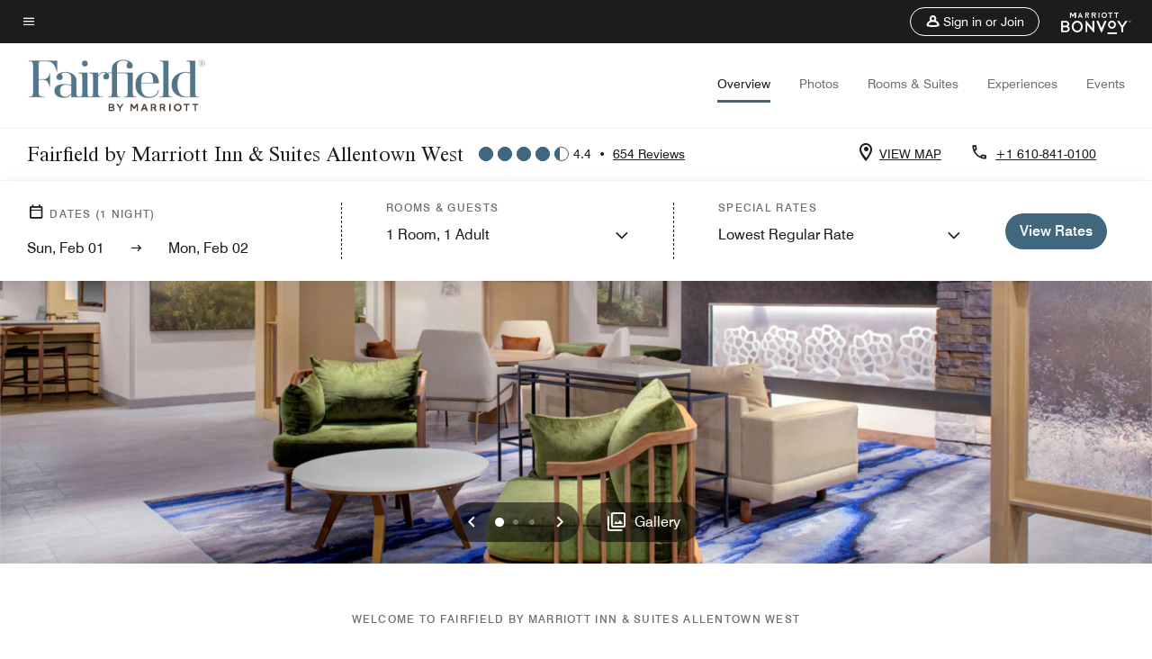

--- FILE ---
content_type: application/javascript;charset=utf-8
request_url: https://api.bazaarvoice.com/data/batch.json?passkey=canCX9lvC812oa4Y6HYf4gmWK5uszkZCKThrdtYkZqcYE&apiversion=5.5&displaycode=14883-en_us&resource.q0=products&filter.q0=id%3Aeq%3Aabebv&stats.q0=reviews&filteredstats.q0=reviews&filter_reviews.q0=contentlocale%3Aeq%3Azh*%2Cen*%2Cfr*%2Cde*%2Cja*%2Cpt*%2Cru*%2Ces*%2Cen_US&filter_reviewcomments.q0=contentlocale%3Aeq%3Azh*%2Cen*%2Cfr*%2Cde*%2Cja*%2Cpt*%2Cru*%2Ces*%2Cen_US&resource.q1=reviews&filter.q1=isratingsonly%3Aeq%3Afalse&filter.q1=productid%3Aeq%3Aabebv&filter.q1=contentlocale%3Aeq%3Azh*%2Cen*%2Cfr*%2Cde*%2Cja*%2Cpt*%2Cru*%2Ces*%2Cen_US&sort.q1=submissiontime%3Adesc&stats.q1=reviews&filteredstats.q1=reviews&include.q1=authors%2Cproducts%2Ccomments&filter_reviews.q1=contentlocale%3Aeq%3Azh*%2Cen*%2Cfr*%2Cde*%2Cja*%2Cpt*%2Cru*%2Ces*%2Cen_US&filter_reviewcomments.q1=contentlocale%3Aeq%3Azh*%2Cen*%2Cfr*%2Cde*%2Cja*%2Cpt*%2Cru*%2Ces*%2Cen_US&filter_comments.q1=contentlocale%3Aeq%3Azh*%2Cen*%2Cfr*%2Cde*%2Cja*%2Cpt*%2Cru*%2Ces*%2Cen_US&limit.q1=10&offset.q1=0&limit_comments.q1=3&callback=BV._internal.dataHandler0
body_size: 10058
content:
BV._internal.dataHandler0({"Errors":[],"BatchedResultsOrder":["q1","q0"],"HasErrors":false,"TotalRequests":2,"BatchedResults":{"q1":{"Id":"q1","Limit":10,"Offset":0,"TotalResults":632,"Locale":"en_US","Results":[{"Id":"377108451","CID":"acdfb33d-20c3-5bab-9240-4c3dbb936ab3","SourceClient":"marriott-2","LastModeratedTime":"2026-01-24T01:15:48.000+00:00","LastModificationTime":"2026-01-24T01:15:48.000+00:00","ProductId":"ABEBV","OriginalProductName":"Fairfield Inn & Suites Allentown West","ContextDataValuesOrder":["RewardsLevel","TravelerType"],"AuthorId":"142ecf90778ceee24cf7b54d44d7a46024a6a503b8dea17741c6661361866b1a","ContentLocale":"en_US","IsFeatured":false,"TotalInappropriateFeedbackCount":0,"TotalClientResponseCount":0,"TotalCommentCount":1,"Rating":5,"SecondaryRatingsOrder":["Cleanliness","Dining","Location","Service","Amenities","Value"],"IsRatingsOnly":false,"TotalFeedbackCount":0,"TotalNegativeFeedbackCount":0,"TotalPositiveFeedbackCount":0,"ModerationStatus":"APPROVED","SubmissionId":"r114883-en_17692159U2KsRL0iEF","SubmissionTime":"2026-01-24T00:51:49.000+00:00","ReviewText":"Amazing Service. Will definitely book again, great breakfast, clean room and comfortable bed, great bathroom setup, also very quiet. Customer Service Representatives at the front desk were all helper, friendly, professional and very kind. It was my first time at Fairfield and I will definitely be looking for a Fairfield Marriott when I travel to different city and states. Thanks!!","Title":"Amazing Service","UserNickname":"Demarcus","SecondaryRatings":{"Cleanliness":{"Value":5,"Id":"Cleanliness","ValueLabel":null,"DisplayType":"NORMAL","ValueRange":5,"MaxLabel":null,"MinLabel":null,"Label":null},"Value":{"Value":5,"Id":"Value","ValueLabel":null,"DisplayType":"NORMAL","ValueRange":5,"MaxLabel":null,"MinLabel":null,"Label":null},"Amenities":{"Value":5,"Id":"Amenities","ValueLabel":null,"DisplayType":"NORMAL","ValueRange":5,"MaxLabel":null,"MinLabel":null,"Label":null},"Service":{"Value":5,"Id":"Service","ValueLabel":null,"DisplayType":"NORMAL","ValueRange":5,"MaxLabel":null,"MinLabel":null,"Label":null},"Dining":{"Value":5,"Id":"Dining","ValueLabel":null,"DisplayType":"NORMAL","ValueRange":5,"MaxLabel":null,"MinLabel":null,"Label":null},"Location":{"Value":5,"Id":"Location","ValueLabel":null,"DisplayType":"NORMAL","ValueRange":5,"MaxLabel":null,"MinLabel":null,"Label":null}},"ContextDataValues":{"RewardsLevel":{"Value":"Member","Id":"RewardsLevel"},"TravelerType":{"Value":"Solo","Id":"TravelerType"}},"InappropriateFeedbackList":[],"ClientResponses":[],"Videos":[],"Pros":null,"CommentIds":["4825719"],"IsRecommended":null,"BadgesOrder":[],"Cons":null,"AdditionalFieldsOrder":[],"TagDimensionsOrder":[],"AdditionalFields":{},"CampaignId":null,"TagDimensions":{},"Badges":{},"ProductRecommendationIds":[],"IsSyndicated":false,"RatingRange":5,"Helpfulness":null,"Photos":[],"UserLocation":null},{"Id":"375992220","CID":"88f04bf1-6a8c-5ae5-972e-44353212fae6","SourceClient":"marriott-2","LastModeratedTime":"2026-01-12T22:17:25.000+00:00","LastModificationTime":"2026-01-12T22:17:25.000+00:00","ProductId":"ABEBV","OriginalProductName":"Fairfield Inn & Suites Allentown West","ContextDataValuesOrder":["RewardsLevel","TravelerType"],"AuthorId":"fce4445a66b30564a4e11add410ec86a55bc4fc670cdca13a788eb395a351818","ContentLocale":"en_US","IsFeatured":false,"TotalInappropriateFeedbackCount":0,"TotalClientResponseCount":0,"TotalCommentCount":1,"Rating":5,"SecondaryRatingsOrder":["Cleanliness","Dining","Location","Service","Amenities","Value"],"IsRatingsOnly":false,"TotalFeedbackCount":0,"TotalNegativeFeedbackCount":0,"TotalPositiveFeedbackCount":0,"ModerationStatus":"APPROVED","SubmissionId":"r114883-en_17682550uUni1lrfVr","SubmissionTime":"2026-01-12T21:57:12.000+00:00","ReviewText":"This place is quiet and clean. I was very happy with my room and the hotel. I interacted with the women handling breakfast and when they weren\u2019t making sure everything was fully stocked, they were cleaning and checking on guests. Two different ladies on two different days. The hotel was clean and my room was comfy.","Title":"Quite & Clean","UserNickname":"Joy R716","SecondaryRatings":{"Cleanliness":{"Value":5,"Id":"Cleanliness","ValueLabel":null,"DisplayType":"NORMAL","ValueRange":5,"MaxLabel":null,"MinLabel":null,"Label":null},"Value":{"Value":5,"Id":"Value","ValueLabel":null,"DisplayType":"NORMAL","ValueRange":5,"MaxLabel":null,"MinLabel":null,"Label":null},"Amenities":{"Value":5,"Id":"Amenities","ValueLabel":null,"DisplayType":"NORMAL","ValueRange":5,"MaxLabel":null,"MinLabel":null,"Label":null},"Service":{"Value":5,"Id":"Service","ValueLabel":null,"DisplayType":"NORMAL","ValueRange":5,"MaxLabel":null,"MinLabel":null,"Label":null},"Dining":{"Value":5,"Id":"Dining","ValueLabel":null,"DisplayType":"NORMAL","ValueRange":5,"MaxLabel":null,"MinLabel":null,"Label":null},"Location":{"Value":5,"Id":"Location","ValueLabel":null,"DisplayType":"NORMAL","ValueRange":5,"MaxLabel":null,"MinLabel":null,"Label":null}},"ContextDataValues":{"RewardsLevel":{"Value":"Gold","Id":"RewardsLevel"},"TravelerType":{"Value":"Solo","Id":"TravelerType"}},"InappropriateFeedbackList":[],"ClientResponses":[],"Videos":[],"Pros":null,"CommentIds":["4817690"],"IsRecommended":null,"BadgesOrder":[],"Cons":null,"AdditionalFieldsOrder":[],"TagDimensionsOrder":[],"AdditionalFields":{},"CampaignId":null,"TagDimensions":{},"Badges":{},"ProductRecommendationIds":[],"IsSyndicated":false,"RatingRange":5,"Helpfulness":null,"Photos":[],"UserLocation":null},{"Id":"375637928","CID":"91772d10-bf1c-5c5f-86d6-7adb8bb8b0ae","SourceClient":"marriott-2","LastModeratedTime":"2026-01-08T19:02:49.000+00:00","LastModificationTime":"2026-01-08T19:02:49.000+00:00","ProductId":"ABEBV","OriginalProductName":"Fairfield Inn & Suites Allentown West","ContextDataValuesOrder":["RewardsLevel","TravelerType"],"AuthorId":"b9f2873b4f2e79553c9cbad064735dcc0019722d5a26cc2c1c710973c017b772","ContentLocale":"en_US","IsFeatured":false,"TotalInappropriateFeedbackCount":0,"TotalClientResponseCount":0,"TotalCommentCount":1,"Rating":5,"SecondaryRatingsOrder":["Cleanliness","Dining","Location","Service","Amenities","Value"],"IsRatingsOnly":false,"TotalFeedbackCount":0,"TotalNegativeFeedbackCount":0,"TotalPositiveFeedbackCount":0,"ModerationStatus":"APPROVED","SubmissionId":"r114883-en_17678972mNMhVzkyxv","SubmissionTime":"2026-01-08T18:34:13.000+00:00","ReviewText":"AWESOME, my family and I have a great time every time we come.","Title":"Excellent.","UserNickname":"Shiver","SecondaryRatings":{"Cleanliness":{"Value":5,"Id":"Cleanliness","ValueLabel":null,"DisplayType":"NORMAL","ValueRange":5,"MaxLabel":null,"MinLabel":null,"Label":null},"Value":{"Value":5,"Id":"Value","ValueLabel":null,"DisplayType":"NORMAL","ValueRange":5,"MaxLabel":null,"MinLabel":null,"Label":null},"Amenities":{"Value":5,"Id":"Amenities","ValueLabel":null,"DisplayType":"NORMAL","ValueRange":5,"MaxLabel":null,"MinLabel":null,"Label":null},"Service":{"Value":5,"Id":"Service","ValueLabel":null,"DisplayType":"NORMAL","ValueRange":5,"MaxLabel":null,"MinLabel":null,"Label":null},"Dining":{"Value":5,"Id":"Dining","ValueLabel":null,"DisplayType":"NORMAL","ValueRange":5,"MaxLabel":null,"MinLabel":null,"Label":null},"Location":{"Value":5,"Id":"Location","ValueLabel":null,"DisplayType":"NORMAL","ValueRange":5,"MaxLabel":null,"MinLabel":null,"Label":null}},"ContextDataValues":{"RewardsLevel":{"Value":"Member","Id":"RewardsLevel"},"TravelerType":{"Value":"Family","Id":"TravelerType"}},"InappropriateFeedbackList":[],"ClientResponses":[],"Videos":[],"Pros":null,"CommentIds":["4810179"],"IsRecommended":null,"BadgesOrder":[],"Cons":null,"AdditionalFieldsOrder":[],"TagDimensionsOrder":[],"AdditionalFields":{},"CampaignId":null,"TagDimensions":{},"Badges":{},"ProductRecommendationIds":[],"IsSyndicated":false,"RatingRange":5,"Helpfulness":null,"Photos":[],"UserLocation":null},{"Id":"374961021","CID":"63752d12-0d06-535d-8b86-f80b05566886","SourceClient":"marriott-2","LastModeratedTime":"2026-01-02T15:02:09.000+00:00","LastModificationTime":"2026-01-02T15:02:09.000+00:00","ProductId":"ABEBV","OriginalProductName":"Fairfield Inn & Suites Allentown West","ContextDataValuesOrder":["RewardsLevel","TravelerType"],"AuthorId":"50b0e451b9e133b13e346387a8fabe31d7ddc3d94ef51c4f6c9905bc7d845090","ContentLocale":"en_US","IsFeatured":false,"TotalInappropriateFeedbackCount":0,"TotalClientResponseCount":0,"TotalCommentCount":1,"Rating":5,"SecondaryRatingsOrder":["Cleanliness","Dining","Location","Service","Amenities","Value"],"IsRatingsOnly":false,"TotalFeedbackCount":0,"TotalNegativeFeedbackCount":0,"TotalPositiveFeedbackCount":0,"ModerationStatus":"APPROVED","SubmissionId":"r114883-en_17673639Q1wwEIrVQV","SubmissionTime":"2026-01-02T14:25:10.000+00:00","ReviewText":"We found the front desk, staff very helpful and the hotel was clean and well-maintained. The breakfast staff worked very hard during a very busy season and we appreciated them very much.","Title":"Great staff, great service!","UserNickname":"Amy Annette","SecondaryRatings":{"Cleanliness":{"Value":5,"Id":"Cleanliness","ValueLabel":null,"DisplayType":"NORMAL","ValueRange":5,"MaxLabel":null,"MinLabel":null,"Label":null},"Value":{"Value":5,"Id":"Value","ValueLabel":null,"DisplayType":"NORMAL","ValueRange":5,"MaxLabel":null,"MinLabel":null,"Label":null},"Amenities":{"Value":5,"Id":"Amenities","ValueLabel":null,"DisplayType":"NORMAL","ValueRange":5,"MaxLabel":null,"MinLabel":null,"Label":null},"Service":{"Value":5,"Id":"Service","ValueLabel":null,"DisplayType":"NORMAL","ValueRange":5,"MaxLabel":null,"MinLabel":null,"Label":null},"Dining":{"Value":5,"Id":"Dining","ValueLabel":null,"DisplayType":"NORMAL","ValueRange":5,"MaxLabel":null,"MinLabel":null,"Label":null},"Location":{"Value":5,"Id":"Location","ValueLabel":null,"DisplayType":"NORMAL","ValueRange":5,"MaxLabel":null,"MinLabel":null,"Label":null}},"ContextDataValues":{"RewardsLevel":{"Value":"Gold","Id":"RewardsLevel"},"TravelerType":{"Value":"Family","Id":"TravelerType"}},"InappropriateFeedbackList":[],"ClientResponses":[],"Videos":[],"Pros":null,"CommentIds":["4804097"],"IsRecommended":null,"BadgesOrder":[],"Cons":null,"AdditionalFieldsOrder":[],"TagDimensionsOrder":[],"AdditionalFields":{},"CampaignId":null,"TagDimensions":{},"Badges":{},"ProductRecommendationIds":[],"IsSyndicated":false,"RatingRange":5,"Helpfulness":null,"Photos":[],"UserLocation":null},{"Id":"374833118","CID":"93f6a4c6-22ca-5a6c-8c40-6375354903ba","SourceClient":"marriott-2","LastModeratedTime":"2025-12-31T20:31:03.000+00:00","LastModificationTime":"2025-12-31T20:31:03.000+00:00","ProductId":"ABEBV","OriginalProductName":"Fairfield Inn & Suites Allentown West","ContextDataValuesOrder":["RewardsLevel","TravelerType"],"AuthorId":"67328210838b43dd93047957c360e0f488a5087ff8a6d92fb4df01616cbf8f96","ContentLocale":"en_US","IsFeatured":false,"TotalInappropriateFeedbackCount":0,"TotalClientResponseCount":0,"TotalCommentCount":0,"Rating":5,"SecondaryRatingsOrder":["Cleanliness","Dining","Location","Service","Amenities","Value"],"IsRatingsOnly":false,"TotalFeedbackCount":0,"TotalNegativeFeedbackCount":0,"TotalPositiveFeedbackCount":0,"ModerationStatus":"APPROVED","SubmissionId":"r114883-en_17672106sKcSCoNkXy","SubmissionTime":"2025-12-31T19:50:42.000+00:00","ReviewText":"My family and I very much enjoyed our recent stay at the hotel. The staff was very friendly and helpful. Check in and check out was very easy and our room was very clean and comfortable. The complementary hot breakfast was very nice and convenient.  The grandkids enjoyed the indoor heated swimming pool and water slide. I would definitely book a room at this hotel again.","Title":"Fun getaway with my family.","UserNickname":"Michele A","SecondaryRatings":{"Cleanliness":{"Value":5,"Id":"Cleanliness","ValueLabel":null,"DisplayType":"NORMAL","ValueRange":5,"MaxLabel":null,"MinLabel":null,"Label":null},"Value":{"Value":5,"Id":"Value","ValueLabel":null,"DisplayType":"NORMAL","ValueRange":5,"MaxLabel":null,"MinLabel":null,"Label":null},"Amenities":{"Value":5,"Id":"Amenities","ValueLabel":null,"DisplayType":"NORMAL","ValueRange":5,"MaxLabel":null,"MinLabel":null,"Label":null},"Service":{"Value":5,"Id":"Service","ValueLabel":null,"DisplayType":"NORMAL","ValueRange":5,"MaxLabel":null,"MinLabel":null,"Label":null},"Dining":{"Value":4,"Id":"Dining","ValueLabel":null,"DisplayType":"NORMAL","ValueRange":5,"MaxLabel":null,"MinLabel":null,"Label":null},"Location":{"Value":5,"Id":"Location","ValueLabel":null,"DisplayType":"NORMAL","ValueRange":5,"MaxLabel":null,"MinLabel":null,"Label":null}},"ContextDataValues":{"RewardsLevel":{"Value":"Ambassador","Id":"RewardsLevel"},"TravelerType":{"Value":"Family","Id":"TravelerType"}},"InappropriateFeedbackList":[],"ClientResponses":[],"Videos":[],"Pros":null,"CommentIds":[],"IsRecommended":null,"BadgesOrder":[],"Cons":null,"AdditionalFieldsOrder":[],"TagDimensionsOrder":[],"AdditionalFields":{},"CampaignId":null,"TagDimensions":{},"Badges":{},"ProductRecommendationIds":[],"IsSyndicated":false,"RatingRange":5,"Helpfulness":null,"Photos":[],"UserLocation":null},{"Id":"374107049","CID":"56e5f7ba-5892-5012-b93f-0003d1d0711b","SourceClient":"marriott-2","LastModeratedTime":"2025-12-24T14:45:52.000+00:00","LastModificationTime":"2025-12-24T14:45:52.000+00:00","ProductId":"ABEBV","OriginalProductName":"Fairfield Inn & Suites Allentown West","ContextDataValuesOrder":["RewardsLevel","TravelerType"],"AuthorId":"3894483bc09c6fd7e71f856ad6eb7e0716bbe89caed6f20dc4497036e981425f","ContentLocale":"en_US","IsFeatured":false,"TotalInappropriateFeedbackCount":0,"TotalClientResponseCount":0,"TotalCommentCount":1,"Rating":5,"SecondaryRatingsOrder":["Cleanliness","Dining","Location","Service","Amenities","Value"],"IsRatingsOnly":false,"TotalFeedbackCount":0,"TotalNegativeFeedbackCount":0,"TotalPositiveFeedbackCount":0,"ModerationStatus":"APPROVED","SubmissionId":"r114883-en_17665860GV0mjACkIo","SubmissionTime":"2025-12-24T14:20:14.000+00:00","ReviewText":"We travel to the area quite often having grown up there.  The hotel is convenient to everything, was spotless (even elevators and stairwells) the breakfast was well maintained with good choices, the staff was always accommodating and friendly, free parking, great pool area (boys loved water slide). The beds were comfortable, lots of pillows, extra towels graciously given, mini-fridge and microwave, room heat control excellent, Wifi fast and a TV we could actually work without help.  Price was good and low $ hold on card during stay was unexpected.  We have stayed at most places on route 100, in Trexlertown, Allentown, and Bethlehem and we will pick this place first.","Title":"Best so far in area","UserNickname":"Allentown native","SecondaryRatings":{"Cleanliness":{"Value":5,"Id":"Cleanliness","ValueLabel":null,"DisplayType":"NORMAL","ValueRange":5,"MaxLabel":null,"MinLabel":null,"Label":null},"Value":{"Value":5,"Id":"Value","ValueLabel":null,"DisplayType":"NORMAL","ValueRange":5,"MaxLabel":null,"MinLabel":null,"Label":null},"Amenities":{"Value":5,"Id":"Amenities","ValueLabel":null,"DisplayType":"NORMAL","ValueRange":5,"MaxLabel":null,"MinLabel":null,"Label":null},"Service":{"Value":5,"Id":"Service","ValueLabel":null,"DisplayType":"NORMAL","ValueRange":5,"MaxLabel":null,"MinLabel":null,"Label":null},"Dining":{"Value":5,"Id":"Dining","ValueLabel":null,"DisplayType":"NORMAL","ValueRange":5,"MaxLabel":null,"MinLabel":null,"Label":null},"Location":{"Value":5,"Id":"Location","ValueLabel":null,"DisplayType":"NORMAL","ValueRange":5,"MaxLabel":null,"MinLabel":null,"Label":null}},"ContextDataValues":{"RewardsLevel":{"Value":"Non-Member","Id":"RewardsLevel"},"TravelerType":{"Value":"Family","Id":"TravelerType"}},"InappropriateFeedbackList":[],"ClientResponses":[],"Videos":[],"Pros":null,"CommentIds":["4791510"],"IsRecommended":null,"BadgesOrder":[],"Cons":null,"AdditionalFieldsOrder":[],"TagDimensionsOrder":[],"AdditionalFields":{},"CampaignId":null,"TagDimensions":{},"Badges":{},"ProductRecommendationIds":[],"IsSyndicated":false,"RatingRange":5,"Helpfulness":null,"Photos":[],"UserLocation":null},{"Id":"372225114","CID":"6e11b240-cd84-5cac-b552-003e2faf9a32","SourceClient":"marriott-2","LastModeratedTime":"2025-12-05T15:16:10.000+00:00","LastModificationTime":"2025-12-05T15:16:10.000+00:00","ProductId":"ABEBV","OriginalProductName":"Fairfield Inn & Suites Allentown West","ContextDataValuesOrder":["RewardsLevel","TravelerType"],"AuthorId":"5c4e3b5b9599a130b028bcc57d8f306359e96a7814b012fa2d85334b492a2935","ContentLocale":"en_US","IsFeatured":false,"TotalInappropriateFeedbackCount":0,"TotalClientResponseCount":0,"TotalCommentCount":1,"Rating":5,"SecondaryRatingsOrder":["Cleanliness","Dining","Location","Service","Amenities","Value"],"IsRatingsOnly":false,"TotalFeedbackCount":0,"TotalNegativeFeedbackCount":0,"TotalPositiveFeedbackCount":0,"ModerationStatus":"APPROVED","SubmissionId":"r114883-en_17649462aM2erQJzuK","SubmissionTime":"2025-12-05T14:50:53.000+00:00","ReviewText":"What a great team here at the Fairfield.  Even the lady working the breakfast was very nice to chat with.","Title":"Quiet and warm evening at the Fairfield","UserNickname":"JWC 23","SecondaryRatings":{"Cleanliness":{"Value":5,"Id":"Cleanliness","ValueLabel":null,"DisplayType":"NORMAL","ValueRange":5,"MaxLabel":null,"MinLabel":null,"Label":null},"Value":{"Value":5,"Id":"Value","ValueLabel":null,"DisplayType":"NORMAL","ValueRange":5,"MaxLabel":null,"MinLabel":null,"Label":null},"Amenities":{"Value":5,"Id":"Amenities","ValueLabel":null,"DisplayType":"NORMAL","ValueRange":5,"MaxLabel":null,"MinLabel":null,"Label":null},"Service":{"Value":5,"Id":"Service","ValueLabel":null,"DisplayType":"NORMAL","ValueRange":5,"MaxLabel":null,"MinLabel":null,"Label":null},"Dining":{"Value":5,"Id":"Dining","ValueLabel":null,"DisplayType":"NORMAL","ValueRange":5,"MaxLabel":null,"MinLabel":null,"Label":null},"Location":{"Value":5,"Id":"Location","ValueLabel":null,"DisplayType":"NORMAL","ValueRange":5,"MaxLabel":null,"MinLabel":null,"Label":null}},"ContextDataValues":{"RewardsLevel":{"Value":"Silver","Id":"RewardsLevel"},"TravelerType":{"Value":"Solo","Id":"TravelerType"}},"InappropriateFeedbackList":[],"ClientResponses":[],"Videos":[],"Pros":null,"CommentIds":["4772972"],"IsRecommended":null,"BadgesOrder":[],"Cons":null,"AdditionalFieldsOrder":[],"TagDimensionsOrder":[],"AdditionalFields":{},"CampaignId":null,"TagDimensions":{},"Badges":{},"ProductRecommendationIds":[],"IsSyndicated":false,"RatingRange":5,"Helpfulness":null,"Photos":[],"UserLocation":null},{"Id":"371002013","CID":"942ccc70-a8ce-5478-9b28-651622580281","SourceClient":"marriott-2","LastModeratedTime":"2025-11-25T14:46:45.000+00:00","LastModificationTime":"2025-11-25T14:46:45.000+00:00","ProductId":"ABEBV","OriginalProductName":"Fairfield Inn & Suites Allentown West","ContextDataValuesOrder":["TravelerType"],"AuthorId":"f222284ebb573f4efe34ec2001b615e29bed1d6899b74b37bffabd88729fce46","ContentLocale":"en_US","IsFeatured":false,"TotalInappropriateFeedbackCount":0,"TotalClientResponseCount":0,"TotalCommentCount":1,"Rating":5,"SecondaryRatingsOrder":["Cleanliness","Dining","Location","Service","Amenities","Value"],"IsRatingsOnly":false,"TotalFeedbackCount":0,"TotalNegativeFeedbackCount":0,"TotalPositiveFeedbackCount":0,"ModerationStatus":"APPROVED","SubmissionId":"r114883-en_176408065pue74vpJs","SubmissionTime":"2025-11-25T14:24:37.000+00:00","ReviewText":"The staff was very friendly and welcoming, from the front staff to the lovely woman bringing out the breakfast food.  Easy in/ out of location, easy to get to local attractions.","Title":"Wonderful trip","UserNickname":"Rose from Fl","SecondaryRatings":{"Cleanliness":{"Value":5,"Id":"Cleanliness","ValueLabel":null,"DisplayType":"NORMAL","ValueRange":5,"MaxLabel":null,"MinLabel":null,"Label":null},"Value":{"Value":5,"Id":"Value","ValueLabel":null,"DisplayType":"NORMAL","ValueRange":5,"MaxLabel":null,"MinLabel":null,"Label":null},"Amenities":{"Value":5,"Id":"Amenities","ValueLabel":null,"DisplayType":"NORMAL","ValueRange":5,"MaxLabel":null,"MinLabel":null,"Label":null},"Service":{"Value":5,"Id":"Service","ValueLabel":null,"DisplayType":"NORMAL","ValueRange":5,"MaxLabel":null,"MinLabel":null,"Label":null},"Dining":{"Value":4,"Id":"Dining","ValueLabel":null,"DisplayType":"NORMAL","ValueRange":5,"MaxLabel":null,"MinLabel":null,"Label":null},"Location":{"Value":5,"Id":"Location","ValueLabel":null,"DisplayType":"NORMAL","ValueRange":5,"MaxLabel":null,"MinLabel":null,"Label":null}},"ContextDataValues":{"TravelerType":{"Value":"Family","Id":"TravelerType"}},"InappropriateFeedbackList":[],"ClientResponses":[],"Videos":[],"Pros":null,"CommentIds":["4760433"],"IsRecommended":null,"BadgesOrder":[],"Cons":null,"AdditionalFieldsOrder":[],"TagDimensionsOrder":[],"AdditionalFields":{},"CampaignId":null,"TagDimensions":{},"Badges":{},"ProductRecommendationIds":[],"IsSyndicated":false,"RatingRange":5,"Helpfulness":null,"Photos":[],"UserLocation":null},{"Id":"370126611","CID":"18f65f86-0e10-5f02-a82b-40499577ffc5","SourceClient":"marriott-2","LastModeratedTime":"2025-11-21T12:00:44.000+00:00","LastModificationTime":"2025-11-21T12:00:44.000+00:00","ProductId":"ABEBV","OriginalProductName":"Fairfield Inn & Suites Allentown West","ContextDataValuesOrder":["TravelerType"],"AuthorId":"9b7bf672e469c27631cabcd9b30e1a4184b22d6040b1edb6291e9194dfe1a604","ContentLocale":"en_US","IsFeatured":false,"TotalInappropriateFeedbackCount":0,"TotalClientResponseCount":0,"TotalCommentCount":1,"Rating":5,"SecondaryRatingsOrder":["Cleanliness","Dining","Location","Service","Amenities","Value"],"IsRatingsOnly":false,"TotalFeedbackCount":0,"TotalNegativeFeedbackCount":0,"TotalPositiveFeedbackCount":0,"ModerationStatus":"APPROVED","SubmissionId":"r114883-en_17637206o4RCwcOzaU","SubmissionTime":"2025-11-21T10:24:50.000+00:00","ReviewText":"I have always had a great visit at this Fairfield. I have stayed at least 8 times over the last 7 years","Title":"Visit Fairfield","UserNickname":"BJR","SecondaryRatings":{"Cleanliness":{"Value":5,"Id":"Cleanliness","ValueLabel":null,"DisplayType":"NORMAL","ValueRange":5,"MaxLabel":null,"MinLabel":null,"Label":null},"Value":{"Value":4,"Id":"Value","ValueLabel":null,"DisplayType":"NORMAL","ValueRange":5,"MaxLabel":null,"MinLabel":null,"Label":null},"Amenities":{"Value":5,"Id":"Amenities","ValueLabel":null,"DisplayType":"NORMAL","ValueRange":5,"MaxLabel":null,"MinLabel":null,"Label":null},"Service":{"Value":5,"Id":"Service","ValueLabel":null,"DisplayType":"NORMAL","ValueRange":5,"MaxLabel":null,"MinLabel":null,"Label":null},"Dining":{"Value":4,"Id":"Dining","ValueLabel":null,"DisplayType":"NORMAL","ValueRange":5,"MaxLabel":null,"MinLabel":null,"Label":null},"Location":{"Value":4,"Id":"Location","ValueLabel":null,"DisplayType":"NORMAL","ValueRange":5,"MaxLabel":null,"MinLabel":null,"Label":null}},"ContextDataValues":{"TravelerType":{"Value":"Family","Id":"TravelerType"}},"InappropriateFeedbackList":[],"ClientResponses":[],"Videos":[],"Pros":null,"CommentIds":["4757243"],"IsRecommended":null,"BadgesOrder":[],"Cons":null,"AdditionalFieldsOrder":[],"TagDimensionsOrder":[],"AdditionalFields":{},"CampaignId":null,"TagDimensions":{},"Badges":{},"ProductRecommendationIds":[],"IsSyndicated":false,"RatingRange":5,"Helpfulness":null,"Photos":[],"UserLocation":null},{"Id":"369734296","CID":"f6612b34-3177-5454-bd52-ffe120377119","SourceClient":"marriott-2","LastModeratedTime":"2025-11-18T17:01:02.000+00:00","LastModificationTime":"2025-11-18T17:01:02.000+00:00","ProductId":"ABEBV","OriginalProductName":"Fairfield Inn & Suites Allentown West","ContextDataValuesOrder":["RewardsLevel","TravelerType"],"AuthorId":"f1e293990df065581a1ee1fc5e30ff16ffcf72cffef0a44057684781ef21b753","ContentLocale":"en_US","IsFeatured":false,"TotalInappropriateFeedbackCount":0,"TotalClientResponseCount":0,"TotalCommentCount":1,"Rating":5,"SecondaryRatingsOrder":["Cleanliness","Dining","Location","Service","Amenities","Value"],"IsRatingsOnly":false,"TotalFeedbackCount":0,"TotalNegativeFeedbackCount":0,"TotalPositiveFeedbackCount":0,"ModerationStatus":"APPROVED","SubmissionId":"r114883-en_17634801Vfst6q33FW","SubmissionTime":"2025-11-18T15:35:56.000+00:00","ReviewText":"Accommodating to us, the newlyweds, and our family and friends. We all had a very nice stay and would recommend this hotel to others for future use!","Title":"Our Wedding!","UserNickname":"BrideandGroom25","SecondaryRatings":{"Cleanliness":{"Value":5,"Id":"Cleanliness","ValueLabel":null,"DisplayType":"NORMAL","ValueRange":5,"MaxLabel":null,"MinLabel":null,"Label":null},"Value":{"Value":5,"Id":"Value","ValueLabel":null,"DisplayType":"NORMAL","ValueRange":5,"MaxLabel":null,"MinLabel":null,"Label":null},"Amenities":{"Value":5,"Id":"Amenities","ValueLabel":null,"DisplayType":"NORMAL","ValueRange":5,"MaxLabel":null,"MinLabel":null,"Label":null},"Service":{"Value":5,"Id":"Service","ValueLabel":null,"DisplayType":"NORMAL","ValueRange":5,"MaxLabel":null,"MinLabel":null,"Label":null},"Dining":{"Value":5,"Id":"Dining","ValueLabel":null,"DisplayType":"NORMAL","ValueRange":5,"MaxLabel":null,"MinLabel":null,"Label":null},"Location":{"Value":5,"Id":"Location","ValueLabel":null,"DisplayType":"NORMAL","ValueRange":5,"MaxLabel":null,"MinLabel":null,"Label":null}},"ContextDataValues":{"RewardsLevel":{"Value":"Member","Id":"RewardsLevel"},"TravelerType":{"Value":"Group","Id":"TravelerType"}},"InappropriateFeedbackList":[],"ClientResponses":[],"Videos":[],"Pros":null,"CommentIds":["4758176"],"IsRecommended":null,"BadgesOrder":[],"Cons":null,"AdditionalFieldsOrder":[],"TagDimensionsOrder":[],"AdditionalFields":{},"CampaignId":null,"TagDimensions":{},"Badges":{},"ProductRecommendationIds":[],"IsSyndicated":false,"RatingRange":5,"Helpfulness":null,"Photos":[],"UserLocation":null}],"Includes":{"Products":{"ABEBV":{"AttributesOrder":["AVAILABILITY"],"Attributes":{"AVAILABILITY":{"Id":"AVAILABILITY","Values":[{"Value":"True","Locale":null}]}},"Description":"Travel with confidence at Fairfield Inn & Suites by Marriott\u00AE. You will find all you need for easy, comfortable travel - smartly designed guest rooms and lobbies, free Wi-Fi throughout the hotel and our free hot breakfast to start your day.","Name":"Fairfield Inn & Suites Allentown West","Id":"ABEBV","CategoryId":"BV_MISCELLANEOUS_CATEGORY","BrandExternalId":"cpg2xmtx1y0g0mswbmfndpguo","Brand":{"Id":"cpg2xmtx1y0g0mswbmfndpguo","Name":"Fairfield Inn By Marriott"},"Active":true,"ProductPageUrl":"https://www.marriott.com/hotels/travel/abebv-fairfield-inn-and-suites-allentown-west/","Disabled":false,"EANs":[],"StoryIds":[],"ModelNumbers":[],"ImageUrl":null,"ReviewIds":[],"ManufacturerPartNumbers":[],"FamilyIds":[],"UPCs":[],"QuestionIds":[],"ISBNs":[],"ReviewStatistics":{"SecondaryRatingsAveragesOrder":["Cleanliness","Dining","Location","Service","Amenities","Value"],"SecondaryRatingsAverages":{"Cleanliness":{"Id":"Cleanliness","AverageRating":4.647651006711409,"ValueRange":5,"MinLabel":null,"MaxLabel":null,"DisplayType":"NORMAL"},"Location":{"Id":"Location","AverageRating":4.497495826377295,"ValueRange":5,"MinLabel":null,"MaxLabel":null,"DisplayType":"NORMAL"},"Dining":{"Id":"Dining","AverageRating":4.033509700176367,"ValueRange":5,"MinLabel":null,"MaxLabel":null,"DisplayType":"NORMAL"},"Amenities":{"Id":"Amenities","AverageRating":4.47563025210084,"ValueRange":5,"MinLabel":null,"MaxLabel":null,"DisplayType":"NORMAL"},"Value":{"Id":"Value","AverageRating":4.290969899665551,"ValueRange":5,"MinLabel":null,"MaxLabel":null,"DisplayType":"NORMAL"},"Service":{"Id":"Service","AverageRating":4.434563758389261,"ValueRange":5,"MinLabel":null,"MaxLabel":null,"DisplayType":"NORMAL"}},"ContextDataDistributionOrder":["Age","RewardsLevel","TravelerType","RecommendFamilies","RecommendCouples","RecommendGroups","RecommendBusiness","RecommendLeisure","RecommendWeekend","RecommendSiteSeeing","RecommendRomantic","RecommendShopping","RecommendLocationAttractions","RecommendOutdoorActivities","RecommendBeach","RecommendPublicTransportation","RecommendBikeFriendly","RecommendMusicAndNightlife","RecommendOtherSpecify","RecommendNotRecommend"],"ContextDataDistribution":{"Age":{"Id":"Age","Values":[{"Count":42,"Value":"18to25"},{"Count":67,"Value":"26to40"},{"Count":93,"Value":"40to60"},{"Count":27,"Value":"60orOver"}]},"RewardsLevel":{"Id":"RewardsLevel","Values":[{"Count":195,"Value":"Member"},{"Count":60,"Value":"Silver"},{"Count":70,"Value":"Gold"},{"Count":32,"Value":"Platinum"},{"Count":18,"Value":"Titanium"},{"Count":3,"Value":"Ambassador"},{"Count":212,"Value":"Non-Member"}]},"TravelerType":{"Id":"TravelerType","Values":[{"Count":109,"Value":"Solo"},{"Count":156,"Value":"Couple"},{"Count":330,"Value":"Family"},{"Count":54,"Value":"Group"}]},"RecommendFamilies":{"Id":"RecommendFamilies","Values":[{"Count":203,"Value":"Yes"},{"Count":42,"Value":"No"}]},"RecommendCouples":{"Id":"RecommendCouples","Values":[{"Count":147,"Value":"Yes"},{"Count":98,"Value":"No"}]},"RecommendGroups":{"Id":"RecommendGroups","Values":[{"Count":106,"Value":"Yes"},{"Count":139,"Value":"No"}]},"RecommendBusiness":{"Id":"RecommendBusiness","Values":[{"Count":143,"Value":"Yes"},{"Count":102,"Value":"No"}]},"RecommendLeisure":{"Id":"RecommendLeisure","Values":[{"Count":163,"Value":"Yes"},{"Count":82,"Value":"No"}]},"RecommendWeekend":{"Id":"RecommendWeekend","Values":[{"Count":149,"Value":"Yes"},{"Count":96,"Value":"No"}]},"RecommendSiteSeeing":{"Id":"RecommendSiteSeeing","Values":[{"Count":61,"Value":"Yes"},{"Count":184,"Value":"No"}]},"RecommendRomantic":{"Id":"RecommendRomantic","Values":[{"Count":45,"Value":"Yes"},{"Count":200,"Value":"No"}]},"RecommendShopping":{"Id":"RecommendShopping","Values":[{"Count":56,"Value":"Yes"},{"Count":189,"Value":"No"}]},"RecommendLocationAttractions":{"Id":"RecommendLocationAttractions","Values":[{"Count":84,"Value":"Yes"},{"Count":161,"Value":"No"}]},"RecommendOutdoorActivities":{"Id":"RecommendOutdoorActivities","Values":[{"Count":42,"Value":"Yes"},{"Count":203,"Value":"No"}]},"RecommendBeach":{"Id":"RecommendBeach","Values":[{"Count":3,"Value":"Yes"},{"Count":242,"Value":"No"}]},"RecommendPublicTransportation":{"Id":"RecommendPublicTransportation","Values":[{"Count":1,"Value":"Yes"},{"Count":244,"Value":"No"}]},"RecommendBikeFriendly":{"Id":"RecommendBikeFriendly","Values":[{"Count":8,"Value":"Yes"},{"Count":237,"Value":"No"}]},"RecommendMusicAndNightlife":{"Id":"RecommendMusicAndNightlife","Values":[{"Count":8,"Value":"Yes"},{"Count":237,"Value":"No"}]},"RecommendOtherSpecify":{"Id":"RecommendOtherSpecify","Values":[{"Count":5,"Value":"Yes"},{"Count":240,"Value":"No"}]},"RecommendNotRecommend":{"Id":"RecommendNotRecommend","Values":[{"Count":12,"Value":"Yes"},{"Count":233,"Value":"No"}]}},"NotHelpfulVoteCount":13,"TotalReviewCount":654,"AverageOverallRating":4.434250764525994,"RatingDistribution":[{"RatingValue":5,"Count":463},{"RatingValue":4,"Count":97},{"RatingValue":3,"Count":43},{"RatingValue":1,"Count":34},{"RatingValue":2,"Count":17}],"RecommendedCount":209,"FirstSubmissionTime":"2018-02-05T18:54:03.000+00:00","LastSubmissionTime":"2026-01-24T00:51:49.000+00:00","RatingsOnlyReviewCount":22,"HelpfulVoteCount":91,"NotRecommendedCount":12,"FeaturedReviewCount":0,"TagDistribution":{},"TagDistributionOrder":[],"OverallRatingRange":5},"TotalReviewCount":654,"FilteredReviewStatistics":{"SecondaryRatingsAveragesOrder":["Cleanliness","Dining","Location","Service","Amenities","Value"],"SecondaryRatingsAverages":{"Cleanliness":{"Id":"Cleanliness","AverageRating":4.64695652173913,"ValueRange":5,"MinLabel":null,"MaxLabel":null,"DisplayType":"NORMAL"},"Location":{"Id":"Location","AverageRating":4.493934142114385,"ValueRange":5,"MinLabel":null,"MaxLabel":null,"DisplayType":"NORMAL"},"Dining":{"Id":"Dining","AverageRating":4.029250457038391,"ValueRange":5,"MinLabel":null,"MaxLabel":null,"DisplayType":"NORMAL"},"Amenities":{"Id":"Amenities","AverageRating":4.477351916376307,"ValueRange":5,"MinLabel":null,"MaxLabel":null,"DisplayType":"NORMAL"},"Value":{"Id":"Value","AverageRating":4.291161178509532,"ValueRange":5,"MinLabel":null,"MaxLabel":null,"DisplayType":"NORMAL"},"Service":{"Id":"Service","AverageRating":4.434782608695652,"ValueRange":5,"MinLabel":null,"MaxLabel":null,"DisplayType":"NORMAL"}},"ContextDataDistributionOrder":["Age","RewardsLevel","TravelerType","RecommendFamilies","RecommendCouples","RecommendGroups","RecommendBusiness","RecommendLeisure","RecommendWeekend","RecommendSiteSeeing","RecommendRomantic","RecommendShopping","RecommendLocationAttractions","RecommendOutdoorActivities","RecommendBeach","RecommendPublicTransportation","RecommendBikeFriendly","RecommendMusicAndNightlife","RecommendOtherSpecify","RecommendNotRecommend"],"ContextDataDistribution":{"Age":{"Id":"Age","Values":[{"Count":39,"Value":"18to25"},{"Count":65,"Value":"26to40"},{"Count":80,"Value":"40to60"},{"Count":26,"Value":"60orOver"}]},"RewardsLevel":{"Id":"RewardsLevel","Values":[{"Count":187,"Value":"Member"},{"Count":58,"Value":"Silver"},{"Count":68,"Value":"Gold"},{"Count":32,"Value":"Platinum"},{"Count":18,"Value":"Titanium"},{"Count":3,"Value":"Ambassador"},{"Count":208,"Value":"Non-Member"}]},"TravelerType":{"Id":"TravelerType","Values":[{"Count":105,"Value":"Solo"},{"Count":148,"Value":"Couple"},{"Count":321,"Value":"Family"},{"Count":53,"Value":"Group"}]},"RecommendFamilies":{"Id":"RecommendFamilies","Values":[{"Count":184,"Value":"Yes"},{"Count":39,"Value":"No"}]},"RecommendCouples":{"Id":"RecommendCouples","Values":[{"Count":130,"Value":"Yes"},{"Count":93,"Value":"No"}]},"RecommendGroups":{"Id":"RecommendGroups","Values":[{"Count":94,"Value":"Yes"},{"Count":129,"Value":"No"}]},"RecommendBusiness":{"Id":"RecommendBusiness","Values":[{"Count":129,"Value":"Yes"},{"Count":94,"Value":"No"}]},"RecommendLeisure":{"Id":"RecommendLeisure","Values":[{"Count":147,"Value":"Yes"},{"Count":76,"Value":"No"}]},"RecommendWeekend":{"Id":"RecommendWeekend","Values":[{"Count":135,"Value":"Yes"},{"Count":88,"Value":"No"}]},"RecommendSiteSeeing":{"Id":"RecommendSiteSeeing","Values":[{"Count":54,"Value":"Yes"},{"Count":169,"Value":"No"}]},"RecommendRomantic":{"Id":"RecommendRomantic","Values":[{"Count":41,"Value":"Yes"},{"Count":182,"Value":"No"}]},"RecommendShopping":{"Id":"RecommendShopping","Values":[{"Count":51,"Value":"Yes"},{"Count":172,"Value":"No"}]},"RecommendLocationAttractions":{"Id":"RecommendLocationAttractions","Values":[{"Count":75,"Value":"Yes"},{"Count":148,"Value":"No"}]},"RecommendOutdoorActivities":{"Id":"RecommendOutdoorActivities","Values":[{"Count":37,"Value":"Yes"},{"Count":186,"Value":"No"}]},"RecommendBeach":{"Id":"RecommendBeach","Values":[{"Count":3,"Value":"Yes"},{"Count":220,"Value":"No"}]},"RecommendPublicTransportation":{"Id":"RecommendPublicTransportation","Values":[{"Count":1,"Value":"Yes"},{"Count":222,"Value":"No"}]},"RecommendBikeFriendly":{"Id":"RecommendBikeFriendly","Values":[{"Count":6,"Value":"Yes"},{"Count":217,"Value":"No"}]},"RecommendMusicAndNightlife":{"Id":"RecommendMusicAndNightlife","Values":[{"Count":5,"Value":"Yes"},{"Count":218,"Value":"No"}]},"RecommendOtherSpecify":{"Id":"RecommendOtherSpecify","Values":[{"Count":5,"Value":"Yes"},{"Count":218,"Value":"No"}]},"RecommendNotRecommend":{"Id":"RecommendNotRecommend","Values":[{"Count":11,"Value":"Yes"},{"Count":212,"Value":"No"}]}},"NotHelpfulVoteCount":13,"TotalReviewCount":632,"AverageOverallRating":4.42879746835443,"RatingDistribution":[{"RatingValue":5,"Count":446},{"RatingValue":4,"Count":95},{"RatingValue":3,"Count":41},{"RatingValue":1,"Count":34},{"RatingValue":2,"Count":16}],"RecommendedCount":192,"FirstSubmissionTime":"2018-02-06T15:30:30.000+00:00","LastSubmissionTime":"2026-01-24T00:51:49.000+00:00","RatingsOnlyReviewCount":0,"HelpfulVoteCount":91,"NotRecommendedCount":11,"FeaturedReviewCount":0,"TagDistribution":{},"TagDistributionOrder":[],"OverallRatingRange":5}}},"Comments":{"4804097":{"Id":"4804097","CID":"d564359d-7124-5dfa-aa6f-81b32a787e2a","SourceClient":"marriott-2","LastModeratedTime":"2026-01-05T23:48:52.000+00:00","LastModificationTime":"2026-01-05T23:48:52.000+00:00","ReviewId":"374961021","AuthorId":"kjorg828GSSSocialProperty","ContentLocale":"en_US","IsFeatured":false,"TotalInappropriateFeedbackCount":0,"IPAddress":"199.102.178.100","TotalFeedbackCount":0,"TotalNegativeFeedbackCount":0,"TotalPositiveFeedbackCount":0,"ModerationStatus":"APPROVED","SubmissionId":"r114883-en_17676493FTbZcjrrKR","SubmissionTime":"2026-01-05T21:42:00.000+00:00","CommentText":"Thank you for sharing your feedback about your recent stay over the holidays.  We pride ourselves on providing excellent customer service, clean and comfortable rooms and a home away from home atmosphere.  We look forward to having you stay with us again soon!","UserNickname":null,"Photos":[],"Videos":[],"CampaignId":null,"StoryId":null,"InappropriateFeedbackList":[],"Badges":{},"ProductRecommendationIds":[],"Title":null,"IsSyndicated":false,"UserLocation":null,"BadgesOrder":[]},"4817690":{"Id":"4817690","CID":"f29d5a39-70eb-58ac-bcfa-05856cc714fd","SourceClient":"marriott-2","LastModeratedTime":"2026-01-17T15:01:02.000+00:00","LastModificationTime":"2026-01-17T15:01:02.000+00:00","ReviewId":"375992220","AuthorId":"kasaw703GSSSocialProperty","ContentLocale":"en_US","IsFeatured":false,"TotalInappropriateFeedbackCount":0,"IPAddress":"199.102.178.100","TotalFeedbackCount":0,"TotalNegativeFeedbackCount":0,"TotalPositiveFeedbackCount":0,"ModerationStatus":"APPROVED","SubmissionId":"r114883-en_17686603wtRxQ1p1vL","SubmissionTime":"2026-01-17T14:32:19.000+00:00","CommentText":"We want to thank you for your recent stay with us. Our staff prides itself on excellent customer service along with clean, comfortable rooms. We hope when travels bring you back to the area, that you'd allow us to host you again.","UserNickname":"GSSSocialProperty","Photos":[],"Videos":[],"CampaignId":null,"StoryId":null,"InappropriateFeedbackList":[],"Badges":{},"ProductRecommendationIds":[],"Title":null,"IsSyndicated":false,"UserLocation":null,"BadgesOrder":[]},"4760433":{"Id":"4760433","CID":"a6c2b015-5f90-5bf9-8be8-44fc3e65cf3b","SourceClient":"marriott-2","LastModeratedTime":"2025-11-25T17:16:33.000+00:00","LastModificationTime":"2025-11-25T17:16:33.000+00:00","ReviewId":"371002013","AuthorId":"kjorg828GSSSocialProperty","ContentLocale":"en_US","IsFeatured":false,"TotalInappropriateFeedbackCount":0,"IPAddress":"199.102.178.100","TotalFeedbackCount":0,"TotalNegativeFeedbackCount":0,"TotalPositiveFeedbackCount":0,"ModerationStatus":"APPROVED","SubmissionId":"r114883-en_17640889wuOpS0XrqR","SubmissionTime":"2025-11-25T16:42:24.000+00:00","CommentText":"Thank you for taking the time to let us know about your enjoyable stay.   We pride ourselves on providing excellent customer service along with clean and comfortable rooms.  We look forward to the next opportunity to be your host!","UserNickname":null,"Photos":[],"Videos":[],"CampaignId":null,"StoryId":null,"InappropriateFeedbackList":[],"Badges":{},"ProductRecommendationIds":[],"Title":null,"IsSyndicated":false,"UserLocation":null,"BadgesOrder":[]},"4757243":{"Id":"4757243","CID":"0286e52d-1900-5bcb-8d9e-3389a2891e48","SourceClient":"marriott-2","LastModeratedTime":"2025-11-22T13:32:03.000+00:00","LastModificationTime":"2025-11-22T13:32:03.000+00:00","ReviewId":"370126611","AuthorId":"kasaw703GSSSocialProperty","ContentLocale":"en_US","IsFeatured":false,"TotalInappropriateFeedbackCount":0,"IPAddress":"199.102.178.100","TotalFeedbackCount":0,"TotalNegativeFeedbackCount":0,"TotalPositiveFeedbackCount":0,"ModerationStatus":"APPROVED","SubmissionId":"r114883-en_17638170dGHhtYMqTz","SubmissionTime":"2025-11-22T13:10:44.000+00:00","CommentText":"We want to thank you for your continued patronage with us here at the Fairfield by Marriott Allentown West. We pride ourselves on excellent customer service along with clean, comfortable rooms. We hope to see you again soon when travels bring you back to the area.","UserNickname":"GSSSocialProperty","Photos":[],"Videos":[],"CampaignId":null,"StoryId":null,"InappropriateFeedbackList":[],"Badges":{},"ProductRecommendationIds":[],"Title":null,"IsSyndicated":false,"UserLocation":null,"BadgesOrder":[]},"4758176":{"Id":"4758176","CID":"d5a0a685-dd88-595d-b905-cf069fe796c0","SourceClient":"marriott-2","LastModeratedTime":"2025-11-23T18:16:03.000+00:00","LastModificationTime":"2025-11-23T18:16:03.000+00:00","ReviewId":"369734296","AuthorId":"kjorg828GSSSocialProperty","ContentLocale":"en_US","IsFeatured":false,"TotalInappropriateFeedbackCount":0,"IPAddress":"199.102.178.100","TotalFeedbackCount":0,"TotalNegativeFeedbackCount":0,"TotalPositiveFeedbackCount":0,"ModerationStatus":"APPROVED","SubmissionId":"r114883-en_17639201VSoiejUOVy","SubmissionTime":"2025-11-23T17:49:44.000+00:00","CommentText":"Congratulations on your Wedding - we are happy to have shared the big day with you!    We pride ourselves on providing excellent customer service along with clean and comfortable rooms  We look forward to possibly having you stay with us again when back in the Allentown area.","UserNickname":null,"Photos":[],"Videos":[],"CampaignId":null,"StoryId":null,"InappropriateFeedbackList":[],"Badges":{},"ProductRecommendationIds":[],"Title":null,"IsSyndicated":false,"UserLocation":null,"BadgesOrder":[]},"4772972":{"Id":"4772972","CID":"47a93672-4f84-5adf-b966-ab5314968507","SourceClient":"marriott-2","LastModeratedTime":"2025-12-07T16:31:39.000+00:00","LastModificationTime":"2025-12-07T16:31:39.000+00:00","ReviewId":"372225114","AuthorId":"kjorg828GSSSocialProperty","ContentLocale":"en_US","IsFeatured":false,"TotalInappropriateFeedbackCount":0,"IPAddress":"199.102.178.100","TotalFeedbackCount":0,"TotalNegativeFeedbackCount":0,"TotalPositiveFeedbackCount":0,"ModerationStatus":"APPROVED","SubmissionId":"r114883-en_17651236AII0LsTz2k","SubmissionTime":"2025-12-07T16:07:26.000+00:00","CommentText":"Thank you for choosing to stay with us and sharing your positive experience.  We pride ourselves on providing excellent customer service along with clean and comfortable rooms.   We look forward to your next home away from home visit with us!","UserNickname":null,"Photos":[],"Videos":[],"CampaignId":null,"StoryId":null,"InappropriateFeedbackList":[],"Badges":{},"ProductRecommendationIds":[],"Title":null,"IsSyndicated":false,"UserLocation":null,"BadgesOrder":[]},"4810179":{"Id":"4810179","CID":"d1c7e356-f0d1-533b-a113-8a8b16b953c7","SourceClient":"marriott-2","LastModeratedTime":"2026-01-09T21:01:05.000+00:00","LastModificationTime":"2026-01-09T21:01:05.000+00:00","ReviewId":"375637928","AuthorId":"kjorg828GSSSocialProperty","ContentLocale":"en_US","IsFeatured":false,"TotalInappropriateFeedbackCount":0,"IPAddress":"199.102.178.100","TotalFeedbackCount":0,"TotalNegativeFeedbackCount":0,"TotalPositiveFeedbackCount":0,"ModerationStatus":"APPROVED","SubmissionId":"r114883-en_17679910mncUPFfOBL","SubmissionTime":"2026-01-09T20:37:10.000+00:00","CommentText":"Thank you for letting us know about your great experiences with us.  We look forward to seeing you again soon!","UserNickname":null,"Photos":[],"Videos":[],"CampaignId":null,"StoryId":null,"InappropriateFeedbackList":[],"Badges":{},"ProductRecommendationIds":[],"Title":null,"IsSyndicated":false,"UserLocation":null,"BadgesOrder":[]},"4791510":{"Id":"4791510","CID":"a51c93cc-5f56-5143-9352-a57c8600c473","SourceClient":"marriott-2","LastModeratedTime":"2025-12-25T19:31:33.000+00:00","LastModificationTime":"2025-12-25T19:31:33.000+00:00","ReviewId":"374107049","AuthorId":"kasaw703GSSSocialProperty","ContentLocale":"en_US","IsFeatured":false,"TotalInappropriateFeedbackCount":0,"IPAddress":"199.102.178.100","TotalFeedbackCount":0,"TotalNegativeFeedbackCount":0,"TotalPositiveFeedbackCount":0,"ModerationStatus":"APPROVED","SubmissionId":"r114883-en_176668913zHfUfACX6","SubmissionTime":"2025-12-25T18:58:31.000+00:00","CommentText":"We appreciate your comments about our property! We pride ourselves on excellent customer service along with clean, comfortable rooms. Our staff hope to see you again soon when travels bring you to the area.","UserNickname":"GSSSocialProperty","Photos":[],"Videos":[],"CampaignId":null,"StoryId":null,"InappropriateFeedbackList":[],"Badges":{},"ProductRecommendationIds":[],"Title":null,"IsSyndicated":false,"UserLocation":null,"BadgesOrder":[]},"4825719":{"Id":"4825719","CID":"6ced52f9-6474-57d6-a2c3-2f6ee3cade07","SourceClient":"marriott-2","LastModeratedTime":"2026-01-26T15:02:18.000+00:00","LastModificationTime":"2026-01-26T15:02:18.000+00:00","ReviewId":"377108451","AuthorId":"kjorg828GSSSocialProperty","ContentLocale":"en_US","IsFeatured":false,"TotalInappropriateFeedbackCount":0,"IPAddress":"199.102.178.100","TotalFeedbackCount":0,"TotalNegativeFeedbackCount":0,"TotalPositiveFeedbackCount":0,"ModerationStatus":"APPROVED","SubmissionId":"r114883-en_17694386wJloc6IvIl","SubmissionTime":"2026-01-26T14:44:41.000+00:00","CommentText":"Thank you for taking the time to let us know about your amazing stay with us!  We pride ourselves on providing excellent customer service along with clean and comfortable accommodations.  We look forward to your next visit!","UserNickname":null,"Photos":[],"Videos":[],"CampaignId":null,"StoryId":null,"InappropriateFeedbackList":[],"Badges":{},"ProductRecommendationIds":[],"Title":null,"IsSyndicated":false,"UserLocation":null,"BadgesOrder":[]}},"Authors":{"142ecf90778ceee24cf7b54d44d7a46024a6a503b8dea17741c6661361866b1a":{"Id":"142ecf90778ceee24cf7b54d44d7a46024a6a503b8dea17741c6661361866b1a","ContextDataValuesOrder":["RewardsLevel","TravelerType"],"ContributorRank":"NONE","UserNickname":"Demarcus","LastModeratedTime":"2026-01-24T01:15:57.000+00:00","ModerationStatus":"APPROVED","SubmissionTime":"2026-01-24T00:51:49.000+00:00","ThirdPartyIds":[],"ContextDataValues":{"RewardsLevel":{"Value":"Member","Id":"RewardsLevel"},"TravelerType":{"Value":"Solo","Id":"TravelerType"}},"QuestionIds":[],"StoryIds":[],"AdditionalFields":{},"Badges":{},"SecondaryRatingsOrder":[],"AnswerIds":[],"ReviewIds":[],"Photos":[],"SubmissionId":null,"Avatar":{},"SecondaryRatings":{},"BadgesOrder":[],"Videos":[],"ProductRecommendationIds":[],"Location":null,"AdditionalFieldsOrder":[],"CommentIds":[],"ReviewStatistics":{"AverageOverallRating":5.0,"RatingsOnlyReviewCount":0,"NotRecommendedCount":0,"TotalReviewCount":1,"HelpfulVoteCount":0,"RecommendedCount":0,"FeaturedReviewCount":0,"NotHelpfulVoteCount":0,"FirstSubmissionTime":"2026-01-24T00:51:49.000+00:00","LastSubmissionTime":"2026-01-24T00:51:49.000+00:00","RatingDistribution":[{"RatingValue":5,"Count":1}],"ContextDataDistribution":{},"ContextDataDistributionOrder":[],"SecondaryRatingsAverages":{},"TagDistribution":{},"TagDistributionOrder":[],"OverallRatingRange":5,"SecondaryRatingsAveragesOrder":[]},"TotalReviewCount":1,"FilteredReviewStatistics":{"AverageOverallRating":5.0,"RatingsOnlyReviewCount":0,"NotRecommendedCount":0,"TotalReviewCount":1,"HelpfulVoteCount":0,"RecommendedCount":0,"FeaturedReviewCount":0,"NotHelpfulVoteCount":0,"FirstSubmissionTime":"2026-01-24T00:51:49.000+00:00","LastSubmissionTime":"2026-01-24T00:51:49.000+00:00","RatingDistribution":[{"RatingValue":5,"Count":1}],"ContextDataDistribution":{},"ContextDataDistributionOrder":[],"SecondaryRatingsAverages":{},"TagDistribution":{},"TagDistributionOrder":[],"OverallRatingRange":5,"SecondaryRatingsAveragesOrder":[]}},"fce4445a66b30564a4e11add410ec86a55bc4fc670cdca13a788eb395a351818":{"Id":"fce4445a66b30564a4e11add410ec86a55bc4fc670cdca13a788eb395a351818","ContextDataValuesOrder":["RewardsLevel","TravelerType"],"ContributorRank":"NONE","UserNickname":"Joy R716","LastModeratedTime":"2026-01-12T22:17:29.000+00:00","ModerationStatus":"APPROVED","SubmissionTime":"2026-01-12T21:57:12.000+00:00","ThirdPartyIds":[],"ContextDataValues":{"RewardsLevel":{"Value":"Gold","Id":"RewardsLevel"},"TravelerType":{"Value":"Solo","Id":"TravelerType"}},"QuestionIds":[],"StoryIds":[],"AdditionalFields":{},"Badges":{},"SecondaryRatingsOrder":[],"AnswerIds":[],"ReviewIds":[],"Photos":[],"SubmissionId":null,"Avatar":{},"SecondaryRatings":{},"BadgesOrder":[],"Videos":[],"ProductRecommendationIds":[],"Location":null,"AdditionalFieldsOrder":[],"CommentIds":[],"ReviewStatistics":{"FirstSubmissionTime":"2022-09-05T16:10:56.000+00:00","LastSubmissionTime":"2026-01-12T21:57:12.000+00:00","RatingsOnlyReviewCount":0,"HelpfulVoteCount":0,"AverageOverallRating":5.0,"NotHelpfulVoteCount":0,"RatingDistribution":[{"RatingValue":5,"Count":2}],"FeaturedReviewCount":0,"RecommendedCount":0,"NotRecommendedCount":0,"TotalReviewCount":2,"ContextDataDistribution":{},"ContextDataDistributionOrder":[],"SecondaryRatingsAverages":{},"TagDistribution":{},"TagDistributionOrder":[],"OverallRatingRange":5,"SecondaryRatingsAveragesOrder":[]},"TotalReviewCount":2,"FilteredReviewStatistics":{"FirstSubmissionTime":"2026-01-12T21:57:12.000+00:00","LastSubmissionTime":"2026-01-12T21:57:12.000+00:00","RatingsOnlyReviewCount":0,"HelpfulVoteCount":0,"AverageOverallRating":5.0,"NotHelpfulVoteCount":0,"RatingDistribution":[{"RatingValue":5,"Count":1}],"FeaturedReviewCount":0,"RecommendedCount":0,"NotRecommendedCount":0,"TotalReviewCount":1,"ContextDataDistribution":{},"ContextDataDistributionOrder":[],"SecondaryRatingsAverages":{},"TagDistribution":{},"TagDistributionOrder":[],"OverallRatingRange":5,"SecondaryRatingsAveragesOrder":[]}},"b9f2873b4f2e79553c9cbad064735dcc0019722d5a26cc2c1c710973c017b772":{"Id":"b9f2873b4f2e79553c9cbad064735dcc0019722d5a26cc2c1c710973c017b772","ContextDataValuesOrder":["RewardsLevel","TravelerType"],"ContributorRank":"NONE","UserNickname":"Shiver","LastModeratedTime":"2026-01-08T20:16:24.000+00:00","ModerationStatus":"APPROVED","SubmissionTime":"2026-01-08T18:34:13.000+00:00","ThirdPartyIds":[],"ContextDataValues":{"RewardsLevel":{"Value":"Member","Id":"RewardsLevel"},"TravelerType":{"Value":"Family","Id":"TravelerType"}},"QuestionIds":[],"StoryIds":[],"AdditionalFields":{},"Badges":{},"SecondaryRatingsOrder":[],"AnswerIds":[],"ReviewIds":[],"Photos":[],"SubmissionId":null,"Avatar":{},"SecondaryRatings":{},"BadgesOrder":[],"Videos":[],"ProductRecommendationIds":[],"Location":null,"AdditionalFieldsOrder":[],"CommentIds":[],"ReviewStatistics":{"FirstSubmissionTime":"2026-01-08T18:34:13.000+00:00","LastSubmissionTime":"2026-01-08T18:34:13.000+00:00","RatingsOnlyReviewCount":0,"NotRecommendedCount":0,"HelpfulVoteCount":0,"RatingDistribution":[{"RatingValue":5,"Count":1}],"NotHelpfulVoteCount":0,"AverageOverallRating":5.0,"TotalReviewCount":1,"RecommendedCount":0,"FeaturedReviewCount":0,"ContextDataDistribution":{},"ContextDataDistributionOrder":[],"SecondaryRatingsAverages":{},"TagDistribution":{},"TagDistributionOrder":[],"OverallRatingRange":5,"SecondaryRatingsAveragesOrder":[]},"TotalReviewCount":1,"FilteredReviewStatistics":{"FirstSubmissionTime":"2026-01-08T18:34:13.000+00:00","LastSubmissionTime":"2026-01-08T18:34:13.000+00:00","RatingsOnlyReviewCount":0,"NotRecommendedCount":0,"HelpfulVoteCount":0,"RatingDistribution":[{"RatingValue":5,"Count":1}],"NotHelpfulVoteCount":0,"AverageOverallRating":5.0,"TotalReviewCount":1,"RecommendedCount":0,"FeaturedReviewCount":0,"ContextDataDistribution":{},"ContextDataDistributionOrder":[],"SecondaryRatingsAverages":{},"TagDistribution":{},"TagDistributionOrder":[],"OverallRatingRange":5,"SecondaryRatingsAveragesOrder":[]}},"50b0e451b9e133b13e346387a8fabe31d7ddc3d94ef51c4f6c9905bc7d845090":{"Id":"50b0e451b9e133b13e346387a8fabe31d7ddc3d94ef51c4f6c9905bc7d845090","ContextDataValuesOrder":["RewardsLevel","TravelerType"],"ContributorRank":"NONE","UserNickname":"Amy Annette","LastModeratedTime":"2026-01-02T17:01:36.000+00:00","ModerationStatus":"APPROVED","SubmissionTime":"2026-01-02T14:25:10.000+00:00","ThirdPartyIds":[],"ContextDataValues":{"RewardsLevel":{"Value":"Gold","Id":"RewardsLevel"},"TravelerType":{"Value":"Family","Id":"TravelerType"}},"QuestionIds":[],"StoryIds":[],"AdditionalFields":{},"Badges":{},"SecondaryRatingsOrder":[],"AnswerIds":[],"ReviewIds":[],"Photos":[],"SubmissionId":null,"Avatar":{},"SecondaryRatings":{},"BadgesOrder":[],"Videos":[],"ProductRecommendationIds":[],"Location":null,"AdditionalFieldsOrder":[],"CommentIds":[],"ReviewStatistics":{"RecommendedCount":0,"HelpfulVoteCount":0,"FirstSubmissionTime":"2026-01-02T14:25:10.000+00:00","LastSubmissionTime":"2026-01-02T14:25:10.000+00:00","NotHelpfulVoteCount":0,"AverageOverallRating":5.0,"RatingsOnlyReviewCount":0,"RatingDistribution":[{"RatingValue":5,"Count":1}],"TotalReviewCount":1,"FeaturedReviewCount":0,"NotRecommendedCount":0,"ContextDataDistribution":{},"ContextDataDistributionOrder":[],"SecondaryRatingsAverages":{},"TagDistribution":{},"TagDistributionOrder":[],"OverallRatingRange":5,"SecondaryRatingsAveragesOrder":[]},"TotalReviewCount":1,"FilteredReviewStatistics":{"RecommendedCount":0,"HelpfulVoteCount":0,"FirstSubmissionTime":"2026-01-02T14:25:10.000+00:00","LastSubmissionTime":"2026-01-02T14:25:10.000+00:00","NotHelpfulVoteCount":0,"AverageOverallRating":5.0,"RatingsOnlyReviewCount":0,"RatingDistribution":[{"RatingValue":5,"Count":1}],"TotalReviewCount":1,"FeaturedReviewCount":0,"NotRecommendedCount":0,"ContextDataDistribution":{},"ContextDataDistributionOrder":[],"SecondaryRatingsAverages":{},"TagDistribution":{},"TagDistributionOrder":[],"OverallRatingRange":5,"SecondaryRatingsAveragesOrder":[]}},"67328210838b43dd93047957c360e0f488a5087ff8a6d92fb4df01616cbf8f96":{"Id":"67328210838b43dd93047957c360e0f488a5087ff8a6d92fb4df01616cbf8f96","ContextDataValuesOrder":["RewardsLevel","TravelerType"],"ContributorRank":"NONE","UserNickname":"Michele A","LastModeratedTime":"2025-12-31T21:46:38.000+00:00","ModerationStatus":"APPROVED","SubmissionTime":"2025-12-31T19:50:43.000+00:00","ThirdPartyIds":[],"ContextDataValues":{"RewardsLevel":{"Value":"Ambassador","Id":"RewardsLevel"},"TravelerType":{"Value":"Family","Id":"TravelerType"}},"QuestionIds":[],"StoryIds":[],"AdditionalFields":{},"Badges":{},"SecondaryRatingsOrder":[],"AnswerIds":[],"ReviewIds":[],"Photos":[],"SubmissionId":null,"Avatar":{},"SecondaryRatings":{},"BadgesOrder":[],"Videos":[],"ProductRecommendationIds":[],"Location":null,"AdditionalFieldsOrder":[],"CommentIds":[],"ReviewStatistics":{"AverageOverallRating":5.0,"FirstSubmissionTime":"2024-08-13T17:55:28.000+00:00","LastSubmissionTime":"2025-12-31T19:50:42.000+00:00","RatingsOnlyReviewCount":0,"HelpfulVoteCount":0,"FeaturedReviewCount":0,"RatingDistribution":[{"RatingValue":5,"Count":2}],"NotHelpfulVoteCount":1,"RecommendedCount":0,"TotalReviewCount":2,"NotRecommendedCount":0,"ContextDataDistribution":{},"ContextDataDistributionOrder":[],"SecondaryRatingsAverages":{},"TagDistribution":{},"TagDistributionOrder":[],"OverallRatingRange":5,"SecondaryRatingsAveragesOrder":[]},"TotalReviewCount":2,"FilteredReviewStatistics":{"AverageOverallRating":5.0,"FirstSubmissionTime":"2025-12-31T19:50:42.000+00:00","LastSubmissionTime":"2025-12-31T19:50:42.000+00:00","RatingsOnlyReviewCount":0,"HelpfulVoteCount":0,"FeaturedReviewCount":0,"RatingDistribution":[{"RatingValue":5,"Count":1}],"NotHelpfulVoteCount":0,"RecommendedCount":0,"TotalReviewCount":1,"NotRecommendedCount":0,"ContextDataDistribution":{},"ContextDataDistributionOrder":[],"SecondaryRatingsAverages":{},"TagDistribution":{},"TagDistributionOrder":[],"OverallRatingRange":5,"SecondaryRatingsAveragesOrder":[]}},"3894483bc09c6fd7e71f856ad6eb7e0716bbe89caed6f20dc4497036e981425f":{"Id":"3894483bc09c6fd7e71f856ad6eb7e0716bbe89caed6f20dc4497036e981425f","ContextDataValuesOrder":["RewardsLevel","TravelerType"],"ContributorRank":"NONE","UserNickname":"Allentown native","LastModeratedTime":"2025-12-24T16:02:58.000+00:00","ModerationStatus":"APPROVED","SubmissionTime":"2025-12-24T14:20:15.000+00:00","ThirdPartyIds":[],"ContextDataValues":{"RewardsLevel":{"Value":"Non-Member","Id":"RewardsLevel"},"TravelerType":{"Value":"Family","Id":"TravelerType"}},"QuestionIds":[],"StoryIds":[],"AdditionalFields":{},"Badges":{},"SecondaryRatingsOrder":[],"AnswerIds":[],"ReviewIds":[],"Photos":[],"SubmissionId":null,"Avatar":{},"SecondaryRatings":{},"BadgesOrder":[],"Videos":[],"ProductRecommendationIds":[],"Location":null,"AdditionalFieldsOrder":[],"CommentIds":[],"ReviewStatistics":{"HelpfulVoteCount":0,"FirstSubmissionTime":"2025-12-24T14:20:14.000+00:00","LastSubmissionTime":"2025-12-24T14:20:14.000+00:00","TotalReviewCount":1,"RatingDistribution":[{"RatingValue":5,"Count":1}],"RatingsOnlyReviewCount":0,"NotRecommendedCount":0,"AverageOverallRating":5.0,"NotHelpfulVoteCount":0,"FeaturedReviewCount":0,"RecommendedCount":0,"ContextDataDistribution":{},"ContextDataDistributionOrder":[],"SecondaryRatingsAverages":{},"TagDistribution":{},"TagDistributionOrder":[],"OverallRatingRange":5,"SecondaryRatingsAveragesOrder":[]},"TotalReviewCount":1,"FilteredReviewStatistics":{"HelpfulVoteCount":0,"FirstSubmissionTime":"2025-12-24T14:20:14.000+00:00","LastSubmissionTime":"2025-12-24T14:20:14.000+00:00","TotalReviewCount":1,"RatingDistribution":[{"RatingValue":5,"Count":1}],"RatingsOnlyReviewCount":0,"NotRecommendedCount":0,"AverageOverallRating":5.0,"NotHelpfulVoteCount":0,"FeaturedReviewCount":0,"RecommendedCount":0,"ContextDataDistribution":{},"ContextDataDistributionOrder":[],"SecondaryRatingsAverages":{},"TagDistribution":{},"TagDistributionOrder":[],"OverallRatingRange":5,"SecondaryRatingsAveragesOrder":[]}},"5c4e3b5b9599a130b028bcc57d8f306359e96a7814b012fa2d85334b492a2935":{"Id":"5c4e3b5b9599a130b028bcc57d8f306359e96a7814b012fa2d85334b492a2935","ContextDataValuesOrder":["RewardsLevel","TravelerType"],"ContributorRank":"NONE","UserNickname":"JWC 23","LastModeratedTime":"2025-12-05T17:02:22.000+00:00","ModerationStatus":"APPROVED","SubmissionTime":"2025-12-05T14:50:54.000+00:00","ThirdPartyIds":[],"ContextDataValues":{"RewardsLevel":{"Value":"Silver","Id":"RewardsLevel"},"TravelerType":{"Value":"Solo","Id":"TravelerType"}},"QuestionIds":[],"StoryIds":[],"AdditionalFields":{},"Badges":{},"SecondaryRatingsOrder":[],"AnswerIds":[],"ReviewIds":[],"Photos":[],"SubmissionId":null,"Avatar":{},"SecondaryRatings":{},"BadgesOrder":[],"Videos":[],"ProductRecommendationIds":[],"Location":null,"AdditionalFieldsOrder":[],"CommentIds":[],"ReviewStatistics":{"TotalReviewCount":8,"NotHelpfulVoteCount":0,"RecommendedCount":0,"NotRecommendedCount":0,"HelpfulVoteCount":0,"AverageOverallRating":5.0,"FirstSubmissionTime":"2022-08-29T16:10:59.000+00:00","LastSubmissionTime":"2025-12-05T14:50:53.000+00:00","RatingsOnlyReviewCount":0,"RatingDistribution":[{"RatingValue":5,"Count":8}],"FeaturedReviewCount":0,"ContextDataDistribution":{},"ContextDataDistributionOrder":[],"SecondaryRatingsAverages":{},"TagDistribution":{},"TagDistributionOrder":[],"OverallRatingRange":5,"SecondaryRatingsAveragesOrder":[]},"TotalReviewCount":8,"FilteredReviewStatistics":{"TotalReviewCount":6,"NotHelpfulVoteCount":0,"RecommendedCount":0,"NotRecommendedCount":0,"HelpfulVoteCount":0,"AverageOverallRating":5.0,"FirstSubmissionTime":"2022-08-29T16:10:59.000+00:00","LastSubmissionTime":"2025-12-05T14:50:53.000+00:00","RatingsOnlyReviewCount":0,"RatingDistribution":[{"RatingValue":5,"Count":6}],"FeaturedReviewCount":0,"ContextDataDistribution":{},"ContextDataDistributionOrder":[],"SecondaryRatingsAverages":{},"TagDistribution":{},"TagDistributionOrder":[],"OverallRatingRange":5,"SecondaryRatingsAveragesOrder":[]}},"f222284ebb573f4efe34ec2001b615e29bed1d6899b74b37bffabd88729fce46":{"Id":"f222284ebb573f4efe34ec2001b615e29bed1d6899b74b37bffabd88729fce46","ContextDataValuesOrder":["TravelerType"],"ContributorRank":"NONE","UserNickname":"Rose from Fl","LastModeratedTime":"2025-11-25T16:01:03.000+00:00","ModerationStatus":"APPROVED","SubmissionTime":"2025-11-25T14:24:38.000+00:00","ThirdPartyIds":[],"ContextDataValues":{"TravelerType":{"Value":"Family","Id":"TravelerType"}},"QuestionIds":[],"StoryIds":[],"AdditionalFields":{},"Badges":{},"SecondaryRatingsOrder":[],"AnswerIds":[],"ReviewIds":[],"Photos":[],"SubmissionId":null,"Avatar":{},"SecondaryRatings":{},"BadgesOrder":[],"Videos":[],"ProductRecommendationIds":[],"Location":null,"AdditionalFieldsOrder":[],"CommentIds":[],"ReviewStatistics":{"HelpfulVoteCount":0,"RecommendedCount":0,"FeaturedReviewCount":0,"NotRecommendedCount":0,"TotalReviewCount":1,"RatingsOnlyReviewCount":0,"AverageOverallRating":5.0,"FirstSubmissionTime":"2025-11-25T14:24:37.000+00:00","LastSubmissionTime":"2025-11-25T14:24:37.000+00:00","NotHelpfulVoteCount":0,"RatingDistribution":[{"RatingValue":5,"Count":1}],"ContextDataDistribution":{},"ContextDataDistributionOrder":[],"SecondaryRatingsAverages":{},"TagDistribution":{},"TagDistributionOrder":[],"OverallRatingRange":5,"SecondaryRatingsAveragesOrder":[]},"TotalReviewCount":1,"FilteredReviewStatistics":{"HelpfulVoteCount":0,"RecommendedCount":0,"FeaturedReviewCount":0,"NotRecommendedCount":0,"TotalReviewCount":1,"RatingsOnlyReviewCount":0,"AverageOverallRating":5.0,"FirstSubmissionTime":"2025-11-25T14:24:37.000+00:00","LastSubmissionTime":"2025-11-25T14:24:37.000+00:00","NotHelpfulVoteCount":0,"RatingDistribution":[{"RatingValue":5,"Count":1}],"ContextDataDistribution":{},"ContextDataDistributionOrder":[],"SecondaryRatingsAverages":{},"TagDistribution":{},"TagDistributionOrder":[],"OverallRatingRange":5,"SecondaryRatingsAveragesOrder":[]}},"9b7bf672e469c27631cabcd9b30e1a4184b22d6040b1edb6291e9194dfe1a604":{"Id":"9b7bf672e469c27631cabcd9b30e1a4184b22d6040b1edb6291e9194dfe1a604","ContextDataValuesOrder":["TravelerType"],"ContributorRank":"NONE","UserNickname":"BJR","LastModeratedTime":"2025-11-21T10:45:44.000+00:00","ModerationStatus":"APPROVED","SubmissionTime":"2025-11-21T10:24:50.000+00:00","ThirdPartyIds":[],"ContextDataValues":{"TravelerType":{"Value":"Family","Id":"TravelerType"}},"QuestionIds":[],"StoryIds":[],"AdditionalFields":{},"Badges":{},"SecondaryRatingsOrder":[],"AnswerIds":[],"ReviewIds":[],"Photos":[],"SubmissionId":null,"Avatar":{},"SecondaryRatings":{},"BadgesOrder":[],"Videos":[],"ProductRecommendationIds":[],"Location":null,"AdditionalFieldsOrder":[],"CommentIds":[],"ReviewStatistics":{"HelpfulVoteCount":0,"RecommendedCount":0,"NotHelpfulVoteCount":0,"FeaturedReviewCount":0,"RatingsOnlyReviewCount":0,"FirstSubmissionTime":"2025-11-21T10:24:50.000+00:00","LastSubmissionTime":"2025-11-21T10:24:50.000+00:00","RatingDistribution":[{"RatingValue":5,"Count":1}],"AverageOverallRating":5.0,"TotalReviewCount":1,"NotRecommendedCount":0,"ContextDataDistribution":{},"ContextDataDistributionOrder":[],"SecondaryRatingsAverages":{},"TagDistribution":{},"TagDistributionOrder":[],"OverallRatingRange":5,"SecondaryRatingsAveragesOrder":[]},"TotalReviewCount":1,"FilteredReviewStatistics":{"HelpfulVoteCount":0,"RecommendedCount":0,"NotHelpfulVoteCount":0,"FeaturedReviewCount":0,"RatingsOnlyReviewCount":0,"FirstSubmissionTime":"2025-11-21T10:24:50.000+00:00","LastSubmissionTime":"2025-11-21T10:24:50.000+00:00","RatingDistribution":[{"RatingValue":5,"Count":1}],"AverageOverallRating":5.0,"TotalReviewCount":1,"NotRecommendedCount":0,"ContextDataDistribution":{},"ContextDataDistributionOrder":[],"SecondaryRatingsAverages":{},"TagDistribution":{},"TagDistributionOrder":[],"OverallRatingRange":5,"SecondaryRatingsAveragesOrder":[]}},"f1e293990df065581a1ee1fc5e30ff16ffcf72cffef0a44057684781ef21b753":{"Id":"f1e293990df065581a1ee1fc5e30ff16ffcf72cffef0a44057684781ef21b753","ContextDataValuesOrder":["RewardsLevel","TravelerType"],"ContributorRank":"NONE","UserNickname":"BrideandGroom25","LastModeratedTime":"2025-11-18T16:01:43.000+00:00","ModerationStatus":"APPROVED","SubmissionTime":"2025-11-18T15:35:56.000+00:00","ThirdPartyIds":[],"ContextDataValues":{"RewardsLevel":{"Value":"Member","Id":"RewardsLevel"},"TravelerType":{"Value":"Group","Id":"TravelerType"}},"QuestionIds":[],"StoryIds":[],"AdditionalFields":{},"Badges":{},"SecondaryRatingsOrder":[],"AnswerIds":[],"ReviewIds":[],"Photos":[],"SubmissionId":null,"Avatar":{},"SecondaryRatings":{},"BadgesOrder":[],"Videos":[],"ProductRecommendationIds":[],"Location":null,"AdditionalFieldsOrder":[],"CommentIds":[],"ReviewStatistics":{"NotHelpfulVoteCount":0,"NotRecommendedCount":0,"RatingsOnlyReviewCount":0,"FeaturedReviewCount":0,"FirstSubmissionTime":"2025-11-18T15:35:56.000+00:00","LastSubmissionTime":"2025-11-18T15:35:56.000+00:00","AverageOverallRating":5.0,"RecommendedCount":0,"TotalReviewCount":1,"HelpfulVoteCount":0,"RatingDistribution":[{"RatingValue":5,"Count":1}],"ContextDataDistribution":{},"ContextDataDistributionOrder":[],"SecondaryRatingsAverages":{},"TagDistribution":{},"TagDistributionOrder":[],"OverallRatingRange":5,"SecondaryRatingsAveragesOrder":[]},"TotalReviewCount":1,"FilteredReviewStatistics":{"NotHelpfulVoteCount":0,"NotRecommendedCount":0,"RatingsOnlyReviewCount":0,"FeaturedReviewCount":0,"FirstSubmissionTime":"2025-11-18T15:35:56.000+00:00","LastSubmissionTime":"2025-11-18T15:35:56.000+00:00","AverageOverallRating":5.0,"RecommendedCount":0,"TotalReviewCount":1,"HelpfulVoteCount":0,"RatingDistribution":[{"RatingValue":5,"Count":1}],"ContextDataDistribution":{},"ContextDataDistributionOrder":[],"SecondaryRatingsAverages":{},"TagDistribution":{},"TagDistributionOrder":[],"OverallRatingRange":5,"SecondaryRatingsAveragesOrder":[]}},"kjorg828GSSSocialProperty":{"Id":"kjorg828GSSSocialProperty","LastModeratedTime":"2022-05-04T14:55:45.000+00:00","ModerationStatus":"REJECTED","SubmissionTime":"2018-09-02T17:03:23.000+00:00","ThirdPartyIds":[],"QuestionIds":[],"StoryIds":[],"AdditionalFields":{},"Badges":{},"ContributorRank":null,"SecondaryRatingsOrder":[],"AnswerIds":[],"ContextDataValues":{},"ReviewIds":[],"UserNickname":null,"Photos":[],"SubmissionId":null,"Avatar":{},"SecondaryRatings":{},"BadgesOrder":[],"Videos":[],"ProductRecommendationIds":[],"ContextDataValuesOrder":[],"Location":null,"AdditionalFieldsOrder":[],"CommentIds":[],"ReviewStatistics":{"TotalReviewCount":0,"RatingsOnlyReviewCount":0,"FeaturedReviewCount":0,"NotRecommendedCount":0,"RecommendedCount":0,"ContextDataDistribution":{},"ContextDataDistributionOrder":[],"NotHelpfulVoteCount":0,"SecondaryRatingsAverages":{},"RatingDistribution":[],"LastSubmissionTime":null,"TagDistribution":{},"HelpfulVoteCount":0,"AverageOverallRating":null,"TagDistributionOrder":[],"OverallRatingRange":5,"FirstSubmissionTime":null,"SecondaryRatingsAveragesOrder":[]},"TotalReviewCount":0,"FilteredReviewStatistics":{"TotalReviewCount":0,"RatingsOnlyReviewCount":0,"FeaturedReviewCount":0,"NotRecommendedCount":0,"RecommendedCount":0,"ContextDataDistribution":{},"ContextDataDistributionOrder":[],"NotHelpfulVoteCount":0,"SecondaryRatingsAverages":{},"RatingDistribution":[],"LastSubmissionTime":null,"TagDistribution":{},"HelpfulVoteCount":0,"AverageOverallRating":null,"TagDistributionOrder":[],"OverallRatingRange":5,"FirstSubmissionTime":null,"SecondaryRatingsAveragesOrder":[]}},"kasaw703GSSSocialProperty":{"Id":"kasaw703GSSSocialProperty","ContributorRank":"NONE","UserNickname":"GSSSocialProperty","LastModeratedTime":"2024-07-10T14:01:59.000+00:00","ModerationStatus":"APPROVED","SubmissionTime":"2024-07-10T13:31:24.000+00:00","ThirdPartyIds":[],"QuestionIds":[],"StoryIds":[],"AdditionalFields":{},"Badges":{},"SecondaryRatingsOrder":[],"AnswerIds":[],"ContextDataValues":{},"ReviewIds":[],"Photos":[],"SubmissionId":null,"Avatar":{},"SecondaryRatings":{},"BadgesOrder":[],"Videos":[],"ProductRecommendationIds":[],"ContextDataValuesOrder":[],"Location":null,"AdditionalFieldsOrder":[],"CommentIds":[],"ReviewStatistics":{"RatingsOnlyReviewCount":0,"TotalReviewCount":0,"NotRecommendedCount":0,"RecommendedCount":0,"FeaturedReviewCount":0,"ContextDataDistribution":{},"ContextDataDistributionOrder":[],"NotHelpfulVoteCount":0,"SecondaryRatingsAverages":{},"RatingDistribution":[],"LastSubmissionTime":null,"TagDistribution":{},"HelpfulVoteCount":0,"AverageOverallRating":null,"TagDistributionOrder":[],"OverallRatingRange":5,"FirstSubmissionTime":null,"SecondaryRatingsAveragesOrder":[]},"TotalReviewCount":0,"FilteredReviewStatistics":{"RatingsOnlyReviewCount":0,"TotalReviewCount":0,"NotRecommendedCount":0,"RecommendedCount":0,"FeaturedReviewCount":0,"ContextDataDistribution":{},"ContextDataDistributionOrder":[],"NotHelpfulVoteCount":0,"SecondaryRatingsAverages":{},"RatingDistribution":[],"LastSubmissionTime":null,"TagDistribution":{},"HelpfulVoteCount":0,"AverageOverallRating":null,"TagDistributionOrder":[],"OverallRatingRange":5,"FirstSubmissionTime":null,"SecondaryRatingsAveragesOrder":[]}}},"ProductsOrder":["ABEBV"],"CommentsOrder":["4804097","4817690","4760433","4757243","4758176","4772972","4810179","4791510","4825719"],"AuthorsOrder":["142ecf90778ceee24cf7b54d44d7a46024a6a503b8dea17741c6661361866b1a","fce4445a66b30564a4e11add410ec86a55bc4fc670cdca13a788eb395a351818","b9f2873b4f2e79553c9cbad064735dcc0019722d5a26cc2c1c710973c017b772","50b0e451b9e133b13e346387a8fabe31d7ddc3d94ef51c4f6c9905bc7d845090","67328210838b43dd93047957c360e0f488a5087ff8a6d92fb4df01616cbf8f96","3894483bc09c6fd7e71f856ad6eb7e0716bbe89caed6f20dc4497036e981425f","5c4e3b5b9599a130b028bcc57d8f306359e96a7814b012fa2d85334b492a2935","f222284ebb573f4efe34ec2001b615e29bed1d6899b74b37bffabd88729fce46","9b7bf672e469c27631cabcd9b30e1a4184b22d6040b1edb6291e9194dfe1a604","f1e293990df065581a1ee1fc5e30ff16ffcf72cffef0a44057684781ef21b753","kjorg828GSSSocialProperty","kasaw703GSSSocialProperty"]},"HasErrors":false,"Errors":[]},"q0":{"Id":"q0","Limit":10,"Offset":0,"TotalResults":1,"Locale":"en_US","Results":[{"AttributesOrder":["AVAILABILITY"],"Attributes":{"AVAILABILITY":{"Id":"AVAILABILITY","Values":[{"Value":"True","Locale":null}]}},"Description":"Travel with confidence at Fairfield Inn & Suites by Marriott\u00AE. You will find all you need for easy, comfortable travel - smartly designed guest rooms and lobbies, free Wi-Fi throughout the hotel and our free hot breakfast to start your day.","Name":"Fairfield Inn & Suites Allentown West","Id":"ABEBV","CategoryId":"BV_MISCELLANEOUS_CATEGORY","BrandExternalId":"cpg2xmtx1y0g0mswbmfndpguo","Brand":{"Id":"cpg2xmtx1y0g0mswbmfndpguo","Name":"Fairfield Inn By Marriott"},"Active":true,"ProductPageUrl":"https://www.marriott.com/hotels/travel/abebv-fairfield-inn-and-suites-allentown-west/","Disabled":false,"EANs":[],"StoryIds":[],"ModelNumbers":[],"ImageUrl":null,"ReviewIds":[],"ManufacturerPartNumbers":[],"FamilyIds":[],"UPCs":[],"QuestionIds":[],"ISBNs":[],"ReviewStatistics":{"SecondaryRatingsAveragesOrder":["Cleanliness","Dining","Location","Service","Amenities","Value"],"SecondaryRatingsAverages":{"Cleanliness":{"Id":"Cleanliness","AverageRating":4.647651006711409,"ValueRange":5,"MinLabel":null,"MaxLabel":null,"DisplayType":"NORMAL"},"Location":{"Id":"Location","AverageRating":4.497495826377295,"ValueRange":5,"MinLabel":null,"MaxLabel":null,"DisplayType":"NORMAL"},"Dining":{"Id":"Dining","AverageRating":4.033509700176367,"ValueRange":5,"MinLabel":null,"MaxLabel":null,"DisplayType":"NORMAL"},"Amenities":{"Id":"Amenities","AverageRating":4.47563025210084,"ValueRange":5,"MinLabel":null,"MaxLabel":null,"DisplayType":"NORMAL"},"Value":{"Id":"Value","AverageRating":4.290969899665551,"ValueRange":5,"MinLabel":null,"MaxLabel":null,"DisplayType":"NORMAL"},"Service":{"Id":"Service","AverageRating":4.434563758389261,"ValueRange":5,"MinLabel":null,"MaxLabel":null,"DisplayType":"NORMAL"}},"ContextDataDistributionOrder":["Age","RewardsLevel","TravelerType","RecommendFamilies","RecommendCouples","RecommendGroups","RecommendBusiness","RecommendLeisure","RecommendWeekend","RecommendSiteSeeing","RecommendRomantic","RecommendShopping","RecommendLocationAttractions","RecommendOutdoorActivities","RecommendBeach","RecommendPublicTransportation","RecommendBikeFriendly","RecommendMusicAndNightlife","RecommendOtherSpecify","RecommendNotRecommend"],"ContextDataDistribution":{"Age":{"Id":"Age","Values":[{"Count":42,"Value":"18to25"},{"Count":67,"Value":"26to40"},{"Count":93,"Value":"40to60"},{"Count":27,"Value":"60orOver"}]},"RewardsLevel":{"Id":"RewardsLevel","Values":[{"Count":195,"Value":"Member"},{"Count":60,"Value":"Silver"},{"Count":70,"Value":"Gold"},{"Count":32,"Value":"Platinum"},{"Count":18,"Value":"Titanium"},{"Count":3,"Value":"Ambassador"},{"Count":212,"Value":"Non-Member"}]},"TravelerType":{"Id":"TravelerType","Values":[{"Count":109,"Value":"Solo"},{"Count":156,"Value":"Couple"},{"Count":330,"Value":"Family"},{"Count":54,"Value":"Group"}]},"RecommendFamilies":{"Id":"RecommendFamilies","Values":[{"Count":203,"Value":"Yes"},{"Count":42,"Value":"No"}]},"RecommendCouples":{"Id":"RecommendCouples","Values":[{"Count":147,"Value":"Yes"},{"Count":98,"Value":"No"}]},"RecommendGroups":{"Id":"RecommendGroups","Values":[{"Count":106,"Value":"Yes"},{"Count":139,"Value":"No"}]},"RecommendBusiness":{"Id":"RecommendBusiness","Values":[{"Count":143,"Value":"Yes"},{"Count":102,"Value":"No"}]},"RecommendLeisure":{"Id":"RecommendLeisure","Values":[{"Count":163,"Value":"Yes"},{"Count":82,"Value":"No"}]},"RecommendWeekend":{"Id":"RecommendWeekend","Values":[{"Count":149,"Value":"Yes"},{"Count":96,"Value":"No"}]},"RecommendSiteSeeing":{"Id":"RecommendSiteSeeing","Values":[{"Count":61,"Value":"Yes"},{"Count":184,"Value":"No"}]},"RecommendRomantic":{"Id":"RecommendRomantic","Values":[{"Count":45,"Value":"Yes"},{"Count":200,"Value":"No"}]},"RecommendShopping":{"Id":"RecommendShopping","Values":[{"Count":56,"Value":"Yes"},{"Count":189,"Value":"No"}]},"RecommendLocationAttractions":{"Id":"RecommendLocationAttractions","Values":[{"Count":84,"Value":"Yes"},{"Count":161,"Value":"No"}]},"RecommendOutdoorActivities":{"Id":"RecommendOutdoorActivities","Values":[{"Count":42,"Value":"Yes"},{"Count":203,"Value":"No"}]},"RecommendBeach":{"Id":"RecommendBeach","Values":[{"Count":3,"Value":"Yes"},{"Count":242,"Value":"No"}]},"RecommendPublicTransportation":{"Id":"RecommendPublicTransportation","Values":[{"Count":1,"Value":"Yes"},{"Count":244,"Value":"No"}]},"RecommendBikeFriendly":{"Id":"RecommendBikeFriendly","Values":[{"Count":8,"Value":"Yes"},{"Count":237,"Value":"No"}]},"RecommendMusicAndNightlife":{"Id":"RecommendMusicAndNightlife","Values":[{"Count":8,"Value":"Yes"},{"Count":237,"Value":"No"}]},"RecommendOtherSpecify":{"Id":"RecommendOtherSpecify","Values":[{"Count":5,"Value":"Yes"},{"Count":240,"Value":"No"}]},"RecommendNotRecommend":{"Id":"RecommendNotRecommend","Values":[{"Count":12,"Value":"Yes"},{"Count":233,"Value":"No"}]}},"NotHelpfulVoteCount":13,"TotalReviewCount":654,"AverageOverallRating":4.434250764525994,"RatingDistribution":[{"RatingValue":5,"Count":463},{"RatingValue":4,"Count":97},{"RatingValue":3,"Count":43},{"RatingValue":1,"Count":34},{"RatingValue":2,"Count":17}],"RecommendedCount":209,"FirstSubmissionTime":"2018-02-05T18:54:03.000+00:00","LastSubmissionTime":"2026-01-24T00:51:49.000+00:00","RatingsOnlyReviewCount":22,"HelpfulVoteCount":91,"NotRecommendedCount":12,"FeaturedReviewCount":0,"TagDistribution":{},"TagDistributionOrder":[],"OverallRatingRange":5},"TotalReviewCount":654,"FilteredReviewStatistics":{"SecondaryRatingsAveragesOrder":["Cleanliness","Dining","Location","Service","Amenities","Value"],"SecondaryRatingsAverages":{"Cleanliness":{"Id":"Cleanliness","AverageRating":4.647651006711409,"ValueRange":5,"MinLabel":null,"MaxLabel":null,"DisplayType":"NORMAL"},"Location":{"Id":"Location","AverageRating":4.497495826377295,"ValueRange":5,"MinLabel":null,"MaxLabel":null,"DisplayType":"NORMAL"},"Dining":{"Id":"Dining","AverageRating":4.033509700176367,"ValueRange":5,"MinLabel":null,"MaxLabel":null,"DisplayType":"NORMAL"},"Amenities":{"Id":"Amenities","AverageRating":4.47563025210084,"ValueRange":5,"MinLabel":null,"MaxLabel":null,"DisplayType":"NORMAL"},"Value":{"Id":"Value","AverageRating":4.290969899665551,"ValueRange":5,"MinLabel":null,"MaxLabel":null,"DisplayType":"NORMAL"},"Service":{"Id":"Service","AverageRating":4.434563758389261,"ValueRange":5,"MinLabel":null,"MaxLabel":null,"DisplayType":"NORMAL"}},"ContextDataDistributionOrder":["Age","RewardsLevel","TravelerType","RecommendFamilies","RecommendCouples","RecommendGroups","RecommendBusiness","RecommendLeisure","RecommendWeekend","RecommendSiteSeeing","RecommendRomantic","RecommendShopping","RecommendLocationAttractions","RecommendOutdoorActivities","RecommendBeach","RecommendPublicTransportation","RecommendBikeFriendly","RecommendMusicAndNightlife","RecommendOtherSpecify","RecommendNotRecommend"],"ContextDataDistribution":{"Age":{"Id":"Age","Values":[{"Count":42,"Value":"18to25"},{"Count":67,"Value":"26to40"},{"Count":93,"Value":"40to60"},{"Count":27,"Value":"60orOver"}]},"RewardsLevel":{"Id":"RewardsLevel","Values":[{"Count":195,"Value":"Member"},{"Count":60,"Value":"Silver"},{"Count":70,"Value":"Gold"},{"Count":32,"Value":"Platinum"},{"Count":18,"Value":"Titanium"},{"Count":3,"Value":"Ambassador"},{"Count":212,"Value":"Non-Member"}]},"TravelerType":{"Id":"TravelerType","Values":[{"Count":109,"Value":"Solo"},{"Count":156,"Value":"Couple"},{"Count":330,"Value":"Family"},{"Count":54,"Value":"Group"}]},"RecommendFamilies":{"Id":"RecommendFamilies","Values":[{"Count":203,"Value":"Yes"},{"Count":42,"Value":"No"}]},"RecommendCouples":{"Id":"RecommendCouples","Values":[{"Count":147,"Value":"Yes"},{"Count":98,"Value":"No"}]},"RecommendGroups":{"Id":"RecommendGroups","Values":[{"Count":106,"Value":"Yes"},{"Count":139,"Value":"No"}]},"RecommendBusiness":{"Id":"RecommendBusiness","Values":[{"Count":143,"Value":"Yes"},{"Count":102,"Value":"No"}]},"RecommendLeisure":{"Id":"RecommendLeisure","Values":[{"Count":163,"Value":"Yes"},{"Count":82,"Value":"No"}]},"RecommendWeekend":{"Id":"RecommendWeekend","Values":[{"Count":149,"Value":"Yes"},{"Count":96,"Value":"No"}]},"RecommendSiteSeeing":{"Id":"RecommendSiteSeeing","Values":[{"Count":61,"Value":"Yes"},{"Count":184,"Value":"No"}]},"RecommendRomantic":{"Id":"RecommendRomantic","Values":[{"Count":45,"Value":"Yes"},{"Count":200,"Value":"No"}]},"RecommendShopping":{"Id":"RecommendShopping","Values":[{"Count":56,"Value":"Yes"},{"Count":189,"Value":"No"}]},"RecommendLocationAttractions":{"Id":"RecommendLocationAttractions","Values":[{"Count":84,"Value":"Yes"},{"Count":161,"Value":"No"}]},"RecommendOutdoorActivities":{"Id":"RecommendOutdoorActivities","Values":[{"Count":42,"Value":"Yes"},{"Count":203,"Value":"No"}]},"RecommendBeach":{"Id":"RecommendBeach","Values":[{"Count":3,"Value":"Yes"},{"Count":242,"Value":"No"}]},"RecommendPublicTransportation":{"Id":"RecommendPublicTransportation","Values":[{"Count":1,"Value":"Yes"},{"Count":244,"Value":"No"}]},"RecommendBikeFriendly":{"Id":"RecommendBikeFriendly","Values":[{"Count":8,"Value":"Yes"},{"Count":237,"Value":"No"}]},"RecommendMusicAndNightlife":{"Id":"RecommendMusicAndNightlife","Values":[{"Count":8,"Value":"Yes"},{"Count":237,"Value":"No"}]},"RecommendOtherSpecify":{"Id":"RecommendOtherSpecify","Values":[{"Count":5,"Value":"Yes"},{"Count":240,"Value":"No"}]},"RecommendNotRecommend":{"Id":"RecommendNotRecommend","Values":[{"Count":12,"Value":"Yes"},{"Count":233,"Value":"No"}]}},"NotHelpfulVoteCount":13,"TotalReviewCount":654,"AverageOverallRating":4.434250764525994,"RatingDistribution":[{"RatingValue":5,"Count":463},{"RatingValue":4,"Count":97},{"RatingValue":3,"Count":43},{"RatingValue":1,"Count":34},{"RatingValue":2,"Count":17}],"RecommendedCount":209,"FirstSubmissionTime":"2018-02-05T18:54:03.000+00:00","LastSubmissionTime":"2026-01-24T00:51:49.000+00:00","RatingsOnlyReviewCount":22,"HelpfulVoteCount":91,"NotRecommendedCount":12,"FeaturedReviewCount":0,"TagDistribution":{},"TagDistributionOrder":[],"OverallRatingRange":5}}],"Includes":{},"HasErrors":false,"Errors":[]}},"SuccessfulRequests":2,"FailedRequests":0})

--- FILE ---
content_type: application/javascript;charset=utf-8
request_url: https://www.marriott.com/etc.clientlibs/mcom-hws/clientlibs/clientlib-base.min.97809428e8a7697927b484e808804291.js
body_size: 5407
content:
(function(x){window.CMP=window.CMP||{};window.CMP.utils=function(){return{readData:function(h,k){h=h.dataset;var w=[];k=k.charAt(0).toUpperCase()+k.slice(1);k=["is","hook"+k];for(var e in h)if(Object.prototype.hasOwnProperty.call(h,e)){var v=h[e];0===e.indexOf("cmp")&&(e=e.slice(3),e=e.charAt(0).toLowerCase()+e.substring(1),-1===k.indexOf(e)&&(w[e]=v))}return w},setupProperties:function(h,k){var w={},e;for(e in k)if(Object.prototype.hasOwnProperty.call(k,e)){var v=k[e];w[e]=h&&null!=h[e]?v&&"function"===
typeof v.transform?v.transform(h[e]):h[e]:k[e]["default"]}return w}}}()})(window.document);
(function(){function x(d){function p(c){a._config=c;c.element.removeAttribute("data-cmp-is");D(c.options);B(c.element);a._active=0;a._paused=!1;a._elements.item&&(n(),E(),C(),g(),y());window.Granite&&window.Granite.author&&window.Granite.author.MessageChannel&&(window.CQ=window.CQ||{},window.CQ.CoreComponents=window.CQ.CoreComponents||{},window.CQ.CoreComponents.MESSAGE_CHANNEL=window.CQ.CoreComponents.MESSAGE_CHANNEL||new window.Granite.author.MessageChannel("cqauthor",window),window.CQ.CoreComponents.MESSAGE_CHANNEL.subscribeRequestMessage("cmp.panelcontainer",
function(l){l.data&&"cmp-carousel"===l.data.type&&l.data.id===a._elements.self.dataset.cmpPanelcontainerId&&"navigate"===l.data.operation&&q(l.data.index)}))}function y(){if(k){var c=k.getDeepLinkItemIdx(a,"item","item");if(-1<c){var l=a._elements.item[c];l&&a._elements.item[a._active].id!==l.id&&(A(c,!0),F());(c=window.location.hash.substring(1))&&(c=document.querySelector("[id\x3d'"+c+"']"))&&c.scrollIntoView()}}}function B(c){a._elements={};a._elements.self=c;c=a._elements.self.querySelectorAll("[data-cmp-hook-carousel]");
for(var l=0;l<c.length;l++){var t=c[l],u="carousel";u=u.charAt(0).toUpperCase()+u.slice(1);u=t.dataset["cmpHook"+u];a._elements[u]?(Array.isArray(a._elements[u])||(a._elements[u]=[a._elements[u]]),a._elements[u].push(t)):a._elements[u]=t}}function D(c){a._properties={};for(var l in f)if(Object.prototype.hasOwnProperty.call(f,l)){var t=f[l],u=null;c&&null!=c[l]&&(u=c[l],t&&"function"===typeof t.transform&&(u=t.transform(u)));null===u&&(u=f[l]["default"]);a._properties[l]=u}}function E(){window.addEventListener("hashchange",
y,!1);a._elements.previous&&a._elements.previous.addEventListener("click",function(){var z=0===a._active?a._elements.item.length-1:a._active-1;q(z);w&&e.push({event:"cmp:show",eventInfo:{path:"component."+h(a._elements.item[z])}})});a._elements.next&&a._elements.next.addEventListener("click",function(){var z=r();q(z);w&&e.push({event:"cmp:show",eventInfo:{path:"component."+h(a._elements.item[z])}})});var c=a._elements.indicator;if(c)for(var l=0;l<c.length;l++)(function(z){c[l].addEventListener("click",
function(N){A(z);F()})})(l);a._elements.pause&&a._properties.autoplay&&a._elements.pause.addEventListener("click",b);a._elements.play&&a._properties.autoplay&&a._elements.play.addEventListener("click",G);a._elements.self.addEventListener("keydown",K);a._properties.autopauseDisabled||(a._elements.self.addEventListener("mouseenter",I),a._elements.self.addEventListener("mouseleave",J));var t=a._elements.item;if(t)for(var u=0;u<t.length;u++)t[u].addEventListener("focusin",I),t[u].addEventListener("focusout",
J)}function K(c){var l=a._active,t=a._elements.indicator.length-1;switch(c.keyCode){case v.ARROW_LEFT:case v.ARROW_UP:c.preventDefault();0<l&&A(l-1);break;case v.ARROW_RIGHT:case v.ARROW_DOWN:c.preventDefault();l<t&&A(l+1);break;case v.HOME:c.preventDefault();A(0);break;case v.END:c.preventDefault();A(t);break;case v.SPACE:a._properties.autoplay&&c.target!==a._elements.previous&&c.target!==a._elements.next&&(c.preventDefault(),a._paused?H():F()),c.target===a._elements.pause&&a._elements.play.focus(),
c.target===a._elements.play&&a._elements.pause.focus()}}function I(c){L()}function J(c){C()}function b(c){F();a._elements.play.focus()}function G(){H();a._elements.pause.focus()}function F(){a._paused=!0;L();g()}function H(){var c=a._paused=!1;a._elements.self.parentElement&&(c=a._elements.self.parentElement.querySelector(":hover")===a._elements.self);!a._properties.autopauseDisabled&&c||C();g()}function g(){M(a._elements.pause,a._paused);M(a._elements.play,!a._paused)}function n(){var c=a._elements.item;
if(c&&Array.isArray(c))for(var l=0;l<c.length;l++)if(c[l].classList.contains("cmp-carousel__item--active")){a._active=l;break}}function r(){return a._active===a._elements.item.length-1?0:a._active+1}function q(c,l){if(!(0>c||c>a._elements.item.length-1)){a._active=c;var t=a._elements.item,u=a._elements.indicator;if(t)if(Array.isArray(t))for(var z=0;z<t.length;z++)z===parseInt(a._active)?(t[z].classList.add("cmp-carousel__item--active"),t[z].removeAttribute("aria-hidden"),u[z].classList.add("cmp-carousel__indicator--active"),
u[z].setAttribute("aria-selected",!0),u[z].setAttribute("tabindex","0")):(t[z].classList.remove("cmp-carousel__item--active"),t[z].setAttribute("aria-hidden",!0),u[z].classList.remove("cmp-carousel__indicator--active"),u[z].setAttribute("aria-selected",!1),u[z].setAttribute("tabindex","-1"));else t.classList.add("cmp-carousel__item--active"),u.classList.add("cmp-carousel__indicator--active");!l&&k&&k.updateUrlHash(a,"item",c);w&&(l=a._elements.self.id,t=h(a._elements.item[c]),c={component:{}},c.component[l]=
{shownItems:[t]},t={component:{}},t.component[l]={shownItems:void 0},e.push(t),e.push(c));a._elements.self.parentElement&&a._elements.self.parentElement.querySelector(":hover")!==a._elements.self&&C()}}function A(c,l){q(c,l);l=window.scrollX||window.pageXOffset;var t=window.scrollY||window.pageYOffset;a._elements.indicator[c].focus();window.scrollTo(l,t);w&&e.push({event:"cmp:show",eventInfo:{path:"component."+h(a._elements.item[c])}})}function C(){!a._paused&&a._properties.autoplay&&(L(),a._autoplayIntervalId=
window.setInterval(function(){if(!document.visibilityState||!document.hidden){var c=a._elements.indicators;c!==document.activeElement&&c.contains(document.activeElement)?A(r(),!0):q(r(),!0)}},a._properties.delay))}function L(){window.clearInterval(a._autoplayIntervalId);a._autoplayIntervalId=null}function M(c,l){c&&(!1!==l?(c.disabled=!0,c.classList.add("cmp-carousel__action--disabled")):(c.disabled=!1,c.classList.remove("cmp-carousel__action--disabled")))}var a=this;d&&d.element&&p(d)}function h(d){return d?
d.dataset.cmpDataLayer?Object.keys(JSON.parse(d.dataset.cmpDataLayer))[0]:d.id:null}var k=window.CQ&&window.CQ.CoreComponents&&window.CQ.CoreComponents.container&&window.CQ.CoreComponents.container.utils?window.CQ.CoreComponents.container.utils:void 0;k||console.warn("Tabs: container utilities at window.CQ.CoreComponents.container.utils are not available. This can lead to missing features. Ensure the core.wcm.components.commons.site.container client library is included on the page.");var w,e,v={SPACE:32,
END:35,HOME:36,ARROW_LEFT:37,ARROW_UP:38,ARROW_RIGHT:39,ARROW_DOWN:40},f={autoplay:{"default":!1,transform:function(d){return!(null===d||"undefined"===typeof d)}},delay:{"default":5E3,transform:function(d){d=parseFloat(d);return isNaN(d)?null:d}},autopauseDisabled:{"default":!1,transform:function(d){return!(null===d||"undefined"===typeof d)}}},m="loading"!==document.readyState?Promise.resolve():new Promise(function(d){document.addEventListener("DOMContentLoaded",d)});Promise.all([m]).then(function(){e=
(w=document.body.hasAttribute("data-cmp-data-layer-enabled"))?window.adobeDataLayer=window.adobeDataLayer||[]:void 0;for(var d=document.querySelectorAll('[data-cmp-is\x3d"carousel"]'),p=0;p<d.length;p++)new x({element:d[p],options:CMP.utils.readData(d[p],"carousel")});d=window.MutationObserver||window.WebKitMutationObserver||window.MozMutationObserver;p=document.querySelector("body");(new d(function(y){y.forEach(function(B){B=[].slice.call(B.addedNodes);0<B.length&&B.forEach(function(D){D.querySelectorAll&&
[].slice.call(D.querySelectorAll('[data-cmp-is\x3d"carousel"]')).forEach(function(E){new x({element:E,options:CMP.utils.readData(E,"carousel")})})})})})).observe(p,{subtree:!0,childList:!0,characterData:!0})});k&&window.addEventListener("load",k.scrollToAnchor,!1)})();window.Element&&!Element.prototype.closest&&(Element.prototype.closest=function(x){x=(this.document||this.ownerDocument).querySelectorAll(x);var h=this,k;do for(k=x.length;0<=--k&&x.item(k)!==h;);while(0>k&&(h=h.parentElement));return h});
window.Element&&!Element.prototype.matches&&(Element.prototype.matches=Element.prototype.matchesSelector||Element.prototype.mozMatchesSelector||Element.prototype.msMatchesSelector||Element.prototype.oMatchesSelector||Element.prototype.webkitMatchesSelector||function(x){x=(this.document||this.ownerDocument).querySelectorAll(x);for(var h=x.length;0<=--h&&x.item(h)!==this;);return-1<h});
Object.assign||(Object.assign=function(x,h){if(null===x)throw new TypeError("Cannot convert undefined or null to object");for(var k=Object(x),w=1;w<arguments.length;w++){var e=arguments[w];if(null!==e)for(var v in e)Object.prototype.hasOwnProperty.call(e,v)&&(k[v]=e[v])}return k});
(function(x){x.forEach(function(h){Object.prototype.hasOwnProperty.call(h,"remove")||Object.defineProperty(h,"remove",{configurable:!0,enumerable:!0,writable:!0,value:function(){this.parentNode.removeChild(this)}})})})([Element.prototype,CharacterData.prototype,DocumentType.prototype]);
(function(x){window.CMP=window.CMP||{};window.CMP.utils=function(){return{readData:function(h,k){h=h.dataset;var w=[];k=k.charAt(0).toUpperCase()+k.slice(1);k=["is","hook"+k];for(var e in h)if(Object.prototype.hasOwnProperty.call(h,e)){var v=h[e];0===e.indexOf("cmp")&&(e=e.slice(3),e=e.charAt(0).toLowerCase()+e.substring(1),-1===k.indexOf(e)&&(w[e]=v))}return w},setupProperties:function(h,k){var w={},e;for(e in k)if(Object.prototype.hasOwnProperty.call(k,e)){var v=k[e];w[e]=h&&null!=h[e]?v&&"function"===
typeof v.transform?v.transform(h[e]):h[e]:k[e]["default"]}return w}}}()})(window.document);
(function(x){window.CMP=window.CMP||{};window.CMP.image=window.CMP.image||{};window.CMP.image.dynamicMedia=function(){function h(f,m){for(var d=f.length,p=0;p<d-1&&f[p]<m;)p++;return void 0!==f[p]?f[p].toString():m}var k={},w=window.devicePixelRatio||1,e=function(f){var m=new XMLHttpRequest;f=f.split("{.width}")[0]+"?req\x3dset,json";m.open("GET",f,!1);m.onload=function(){if(200<=m.status&&400>m.status){var d=new RegExp(/^{[\s\S]*}$/gmi),p=(new RegExp(/^(?:\/\*jsonp\*\/)?\s*([^()]+)\(([\s\S]+),\s*"[0-9]*"\);?$/gmi)).exec(m.responseText),
y;p&&(p=p[2],d.test(p)&&(y=JSON.parse(p)));if(y&&y.set.relation&&0<y.set.relation.length)for(d=0;d<y.set.relation.length;d++)k[parseInt(y.set.relation[d].userdata.SmartCropWidth)]=":"+y.set.relation[d].userdata.SmartCropDef}};m.send();return k},v=function(f,m){for(var d=f.offsetWidth;20>d&&m&&!f._autoWidth;)d=m.offsetWidth,m=m.parentNode;return d};return{getAutoSmartCrops:e,getSrcSet:function(f,m){if(0<Object.keys(m).length){var d=[];for(var p in k)d.push(f.replace("{.width}",m[p])+" "+p+"w")}return d.join(",")},
getSrc:function(f,m){-1<f.indexOf("{.width}")&&(f=f.replace("{.width}",m));return f},setDMAttributes:function(f,m){var d=m.src.replace("dpr\x3doff","dpr\x3don,{dpr}");d=d.replace("{dpr}",w);var p={};"SmartCrop:Auto"===m.smartcroprendition&&(p=e(d));if(m.widths&&0<m.widths.length||0<Object.keys(p).length){var y=f.querySelector("img");f=v(f,f.parentNode);"SmartCrop:Auto"===m.smartcroprendition?(y.setAttribute("srcset",CMP.image.dynamicMedia.getSrcSet(d,p)),m=h(Object.keys(p,f)),y.setAttribute("src",
CMP.image.dynamicMedia.getSrc(d,p[m]))):(m=h(m.widths,f),y.setAttribute("src",CMP.image.dynamicMedia.getSrc(d,m)))}},getWidth:v}}();x.dispatchEvent(new CustomEvent("core.wcm.components.commons.site.image.dynamic-media.loaded"))})(window.document);
(function(){function x(f){function m(g){g.element.removeAttribute("data-cmp-is");g.options.src&&0<=g.options.src.indexOf("width\x3d{width}")&&(F=!0,H="width\x3d{width}");b._properties=CMP.utils.setupProperties(g.options,w);K(g.element);g.options.src&&Object.prototype.hasOwnProperty.call(g.options,"dmimage")&&"SmartCrop:Auto"===g.options.smartcroprendition&&(G=CMP.image.dynamicMedia.getAutoSmartCrops(g.options.src));b._elements.noscript&&(b._elements.container=b._elements.link?b._elements.link:b._elements.self,
B(),b._properties.lazy&&y(),b._elements.map&&b._elements.image.addEventListener("load",J),window.addEventListener("resize",I),"focus click load transitionend animationend scroll".split(" ").forEach(function(n){document.addEventListener(n,b.update)}),b._elements.image.addEventListener("cmp-image-redraw",b.update),b._interSectionObserver=new IntersectionObserver(function(n,r){n.forEach(function(q){0<q.intersectionRatio&&b.update()})}),b._interSectionObserver.observe(b._elements.self),b.update())}function d(){var g=
b._properties.widths&&0<b._properties.widths.length||0<Object.keys(G).length;if(0<Object.keys(G).length){var n=p(Object.keys(G),!1);n=G[n]}else n=g?(b._properties.dmimage?"":".")+p(b._properties.widths,!0):"";F&&(n=""!==n?"width\x3d"+n.substring(1):"");n=b._properties.src.replace(H,n);n=n.replace("{dpr}",e);var r=b._elements.image.getAttribute("src");if(n!==r)if(null===r||"[data-uri]"===r)b._elements.image.setAttribute("src",n);else{var q=
b._properties.src.split(H),A=r.startsWith(q[0]);A&&1<q.length&&(A=r.endsWith(q[q.length-1]));A&&(b._elements.image.setAttribute("src",n),g||window.removeEventListener("scroll",b.update))}b._lazyLoaderShowing&&b._elements.image.addEventListener("load",D);b._interSectionObserver.unobserve(b._elements.self)}function p(g,n){for(var r=b._elements.self,q=r.clientWidth;0===q&&r.parentNode;)r=r.parentNode,q=r.clientWidth;n=q*(n?e:1);r=g.length;for(q=0;q<r-1&&g[q]<n;)q++;return g[q].toString()}function y(){var g=
b._elements.image.getAttribute("width"),n=b._elements.image.getAttribute("height");if(g&&n){var r=k.style;r["padding-bottom"]=n/g*100+"%";for(var q in r)Object.prototype.hasOwnProperty.call(r,q)&&(b._elements.image.style[q]=r[q])}b._elements.image.setAttribute("src","[data-uri]");b._elements.image.classList.add(k.cssClass);b._lazyLoaderShowing=!0}function B(){var g=b._elements.noscript.textContent.trim();g=g.replace(/&(amp;)*lt;/g,
"\x3c");g=g.replace(/&(amp;)*gt;/g,"\x3e");g=(new DOMParser).parseFromString(g,"text/html");var n=g.querySelector(h.image);n.removeAttribute("src");b._elements.container.insertBefore(n,b._elements.noscript);(g=g.querySelector(h.map))&&b._elements.container.insertBefore(g,b._elements.noscript);b._elements.noscript.parentNode.removeChild(b._elements.noscript);b._elements.container.matches(h.image)?b._elements.image=b._elements.container:b._elements.image=b._elements.container.querySelector(h.image);
b._elements.map=b._elements.container.querySelector(h.map);b._elements.areas=b._elements.container.querySelectorAll(h.area)}function D(){b._elements.image.classList.remove(k.cssClass);for(var g in k.style)Object.prototype.hasOwnProperty.call(k.style,g)&&(b._elements.image.style[g]="");b._elements.image.removeEventListener("load",D);b._lazyLoaderShowing=!1}function E(){if(b._elements.areas&&0<b._elements.areas.length)for(var g=0;g<b._elements.areas.length;g++){var n=b._elements.image.width,r=b._elements.image.height;
if(n&&r){var q=b._elements.areas[g].dataset.cmpRelcoords;if(q){q=q.split(",");for(var A=Array(q.length),C=0;C<A.length;C++)A[C]=0===C%2?parseInt(q[C]*n):parseInt(q[C]*r);b._elements.areas[g].coords=A}}}}function K(g){b._elements={};b._elements.self=g;g=b._elements.self.querySelectorAll("[data-cmp-hook-image]");for(var n=0;n<g.length;n++){var r=g[n],q="image";q=q.charAt(0).toUpperCase()+q.slice(1);b._elements[r.dataset["cmpHook"+q]]=r}}function I(){b.update();E()}function J(){E()}var b=this,G={},F=
!1,H="{.width}";b.update=function(){if(b._properties.lazy){if(null===b._elements.container.offsetParent)var g=!1;else{g=window.pageYOffset;var n=g+document.documentElement.clientHeight,r=b._elements.container.getBoundingClientRect().top+g;g=r+b._elements.container.clientHeight>=g-b._properties.lazythreshold&&r<=n+b._properties.lazythreshold}g&&d()}else d()};f&&f.element&&m(f)}var h={self:'[data-cmp-is\x3d"image"]',image:'[data-cmp-hook-image\x3d"image"]',map:'[data-cmp-hook-image\x3d"map"]',area:'[data-cmp-hook-image\x3d"area"]'},
k={cssClass:"cmp-image__image--is-loading",style:{height:0,"padding-bottom":""}},w={widths:{"default":[],transform:function(f){var m=[];f.split(",").forEach(function(d){d=parseFloat(d);isNaN(d)||m.push(d)});return m}},lazy:{"default":!1,transform:function(f){return!(null===f||"undefined"===typeof f)}},dmimage:{"default":!1,transform:function(f){return!(null===f||"undefined"===typeof f)}},lazythreshold:{"default":0,transform:function(f){f=parseInt(f);return isNaN(f)?0:f}},src:{transform:function(f){return decodeURIComponent(f)}}},
e=window.devicePixelRatio||1,v="loading"!==document.readyState?Promise.resolve():new Promise(function(f){document.addEventListener("DOMContentLoaded",f)});Promise.all([v]).then(function(){for(var f=document.querySelectorAll(h.self),m=0;m<f.length;m++)new x({element:f[m],options:CMP.utils.readData(f[m],"image")});f=window.MutationObserver||window.WebKitMutationObserver||window.MozMutationObserver;m=document.querySelector("body");(new f(function(d){d.forEach(function(p){p=[].slice.call(p.addedNodes);
0<p.length&&p.forEach(function(y){y.querySelectorAll&&[].slice.call(y.querySelectorAll(h.self)).forEach(function(B){new x({element:B,options:CMP.utils.readData(B,"image")})})})})})).observe(m,{subtree:!0,childList:!0,characterData:!0})})})();